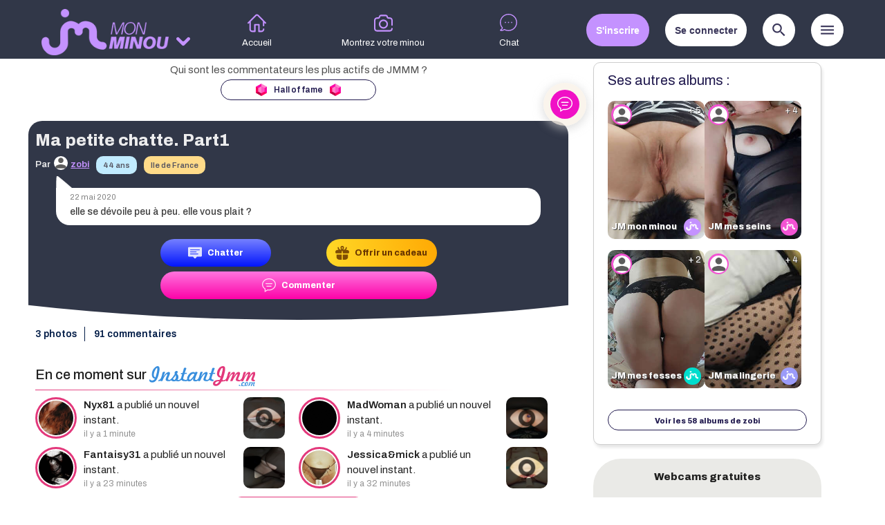

--- FILE ---
content_type: text/html; charset=UTF-8
request_url: https://www.jemontremonminou.com/photos/393489-ma-petite-chatte-part1
body_size: 42568
content:
<!DOCTYPE html PUBLIC "-//W3C//DTD XHTML 1.0 Transitional//EN" "http://www.w3.org/TR/xhtml1/DTD/xhtml1-transitional.dtd">
<html xmlns="http://www.w3.org/1999/xhtml" xml:lang="fr" lang="fr" data-site-id="4" data-site-type="hard" data-support="desktop">
<head>
    <meta charset="utf-8">
    <meta http-equiv="X-UA-Compatible" content="IE=edge">  
    <meta name="viewport" content="width=device-width, initial-scale=1.0">
    <meta name="theme-color" content="#313748">
    <meta name="rating" content="adult">
    <meta name="rating" content="RTA-5042-1996-1400-1577-RTA">

    <title>Ma petite chatte. Part1 : zobi nous montre son minou pour la 1ère fois sur le site JeMontreMonMinou.com</title>
        	
    
    <!-- Global site tag (gtag.js) - Google Analytics -->
<script async src="https://www.googletagmanager.com/gtag/js?id=UA-15042810-2"></script>
<script>
  window.dataLayer = window.dataLayer || [];
  function gtag(){dataLayer.push(arguments);}
  gtag('js', new Date());
  gtag('config', 'UA-15042810-2');
</script>
<script>
window.ga=window.ga||function(){(ga.q=ga.q||[]).push(arguments)};ga.l=+new Date;
ga('create', 'UA-15042810-11', 'auto', {'name': 'jmm_ga'});
ga('jmm_ga.send', 'pageview', {
    'dimension1': window.location.hostname
});
</script>
    <!-- HTML5 shim and Respond.js for IE8 support of HTML5 elements and media queries -->
    <!--[if lt IE 9]>
      <script src="https://oss.maxcdn.com/html5shiv/3.7.3/html5shiv.min.js"></script>
      <script src="https://oss.maxcdn.com/respond/1.4.2/respond.min.js"></script>
    <![endif]-->	



    <link href="https://fonts.googleapis.com/icon?family=Material+Icons" rel="stylesheet">
    <!--<script
      src="https://code.jquery.com/jquery-3.3.1.min.js"
      integrity="sha256-FgpCb/KJQlLNfOu91ta32o/NMZxltwRo8QtmkMRdAu8="
      crossorigin="anonymous"></script>-->
    <script src="https://cdnjs.cloudflare.com/ajax/libs/jquery/3.3.1/jquery.min.js"></script>
    <link rel="stylesheet" href="https://cdnjs.cloudflare.com/ajax/libs/materialize/1.0.0/css/materialize.min.css">
    <script src="https://cdnjs.cloudflare.com/ajax/libs/materialize/1.0.0/js/materialize.min.js"></script>
                
        <script>
    jmm = window.jmm || {};
    
        jmm.hostname = "jemontremonminou.com";
    
    jmm.site_id = 4;
    jmm.site_short = "jmmm";
    
    jmm.static_host = "static.jememontre.com";
    jmm.main_domain = "www.jememontre.com";
	jmm.ageVerif = !!window.location.search.match(/ageverif=1/) && document.cookie.match(/\bfr=1/);
    
        jmm.networkDomains = ["www.jememontre.com","www.jemontremesseins.com","www.jemontremabite.com","www.jemontremesfesses.com","www.jemontremonminou.com","www.jemontremalingerie.com","www.jemontremespieds.com","www.jemontremafellation.com","www.jemontremasextape.com","www.jemontremontorse.com","www.jemontremoncouple.com"];
    
        jmm.sessionCookieName = "PHPSESSID";
    
        jmm.SUPER_COMMENT_PRICE = 10;

    	jmm.user = null;
		/*
    var hiddenClassname = (jmm.user === null ? 'jmm_connected_only' : 'jmm_disconnected_only');
    var s = document.createElement('style');
    s.innerHTML = "." + hiddenClassname + " {display: none}";
    document.querySelector('head,body').appendChild(s);
	*/
        
    jmm.current_tabname = null;
    	
        jmm.gradient_colors = ["#bef7e1","#fec582","#e5affe","#baf2f6","#f4eb5c","#f6baba"];

    var hiddenClassname = (jmm.user === null ? 'jmm_connected_only' : 'jmm_not_connected_only');
    var s = document.createElement('style');
    s.innerHTML = "." + hiddenClassname + " {display: none !important; visibility: hidden !important}";
    document.querySelector('head,body').appendChild(s);
    </script>
    <script src="//static.jememontre.com/v2/js/script.js?v=m5g7fycazo"></script>
    <script src="//static.jememontre.com/v2/js/main.js?v=m5g7fycazo"></script>
    
        
    <link rel="shortcut icon" href="/favicon.ico" type="image/x-icon">
    <link rel="icon" href="/favicon.png" type="image/png">
    <link rel="icon" sizes="32x32" href="/favicon-32.png" type="image/png">
    <link rel="icon" sizes="64x64" href="/favicon-64.png" type="image/png">
    <link rel="icon" sizes="96x96" href="/favicon-96.png" type="image/png">
    <link rel="icon" sizes="196x196" href="/favicon-196.png" type="image/png">
    <link rel="apple-touch-icon" sizes="152x152" href="/apple-touch-icon.png">
    <link rel="apple-touch-icon" sizes="60x60" href="/apple-touch-icon-60x60.png">
    <link rel="apple-touch-icon" sizes="76x76" href="/apple-touch-icon-76x76.png">
    <link rel="apple-touch-icon" sizes="114x114" href="/apple-touch-icon-114x114.png">
    <link rel="apple-touch-icon" sizes="120x120" href="/apple-touch-icon-120x120.png">
    <link rel="apple-touch-icon" sizes="144x144" href="/apple-touch-icon-144x144.png">
    <meta name="msapplication-TileImage" content="/favicon-144.png">
    <meta name="msapplication-TileColor" content="#FFFFFF">    
    
    <link href="/feed" rel="alternate" title="ATOM" type="application/atom+xml" />

    <link href="//static.jememontre.com/v2/css/main.css?v=m5g7fycazo" rel="stylesheet" />
    
    <link rel="preconnect" href="https://fonts.googleapis.com">
    <link rel="preconnect" href="https://fonts.gstatic.com" crossorigin>
    <link href="https://fonts.googleapis.com/css2?family=Archivo:wght@400;500;600;800&display=swap" rel="stylesheet">
        
    <style>
        .btn, .btn-large, .btn-small {
            box-shadow: none;
            border-radius: 10px;
        }
        .btn:hover, .btn-large:hover, .btn-small:hover {
            box-shadow: none;
            border-radius: 20px;
            opacity: 1 !important;
            background-color: inherit;
        }
    </style>
</head>
<body>
        <script src="//static.jememontre.com/v2/js/cross_domain.js?v=m5g7fycazo"></script>
    <link rel="stylesheet" href="//static.jememontre.com/v2/css/disclaimer.css?v=m5g7fycazo">
            <script src="//static.jememontre.com/v2/js/disclaimer.js?v=m5g7fycazo"></script>
        
        <i class="material-icons wait_for_font_tester" style="position: fixed; top: -9999px; left: -9999px; visibility: hidden; display: block !important;">sentiment_very_dissatisfied</i>
    <style id="wait_for_font_style">
    .material-icons:not(.wait_for_font_tester) {
        visibility: hidden !important;
        width: 10px;
    }
    </style>
    <script>
    window.check_font_loaded_interval = setInterval(function() {
        var loaded = false;
        var tester = document.querySelector('.wait_for_font_tester');
        if ( !tester ) 
            loaded = true;
        else {
            var w = tester.offsetWidth;
            if ( w < 50 ) {
                loaded = true;
            }
        }

        if ( loaded ) {
            clearInterval(window.check_font_loaded_interval);
            delete window.check_font_loaded_interval;
            tester.parentElement.removeChild(tester);
            var s = document.querySelector('style#wait_for_font_style');
            if ( s )
                s.parentElement.removeChild(s);
        }
    }, 100);
    </script>        <header class="jmm_dynamic_serving_content" data-name="header"><div class="jmm_desktop_only"><script>
$(function() {
   $('.other-sites-switch').click(function() {
       $('#main-menu').toggleClass('other-sites-open');
       var method = $('#main-menu').hasClass('other-sites-open') ? 'slideDown' : 'slideUp';
       $('.other-sites')[method](400);
   });
});  
</script>
<div id="header-background"></div>
<div id="main-menu">
    <div class="logos_wrapper">
	<a href="/" class="logo"><img src="//static.jememontre.com/v2/images/logo/jmmm.png"></a>
        <div class="other-sites-switch">
            <svg xmlns="http://www.w3.org/2000/svg" xmlns:xlink="http://www.w3.org/1999/xlink" viewBox="0 0 123.97 123.97" xml:space="preserve">
            <g>
            <path d="M51.802,96.062c2.801,2.801,6.5,4.2,10.2,4.2s7.4-1.399,10.2-4.2l47.3-47.3c5.5-5.5,6.101-14.6,0.8-20.3
            c-5.6-6.1-15.1-6.3-20.899-0.5l-30.4,30.3c-3.899,3.9-10.2,3.9-14.1,0l-30.3-30.3c-5.801-5.8-15.301-5.7-20.9,0.5
            c-5.3,5.7-4.8,14.8,0.8,20.3L51.802,96.062z"/>
            </g>
            </svg>
        </div>
	<ul class="other-sites" style="display: none">
	    		<li>
		    <a href="//www.jemontremesseins.com" class="logo"><img src="//static.jememontre.com/v2/images/logo/jmms.png"></a>
		</li>
				<li>
		    <a href="//www.jemontremabite.com" class="logo"><img src="//static.jememontre.com/v2/images/logo/jmmb.png"></a>
		</li>
				<li>
		    <a href="//www.jemontremesfesses.com" class="logo"><img src="//static.jememontre.com/v2/images/logo/jmmf.png"></a>
		</li>
				<li>
		    <a href="//www.jemontremoncouple.com" class="logo"><img src="//static.jememontre.com/v2/images/logo/jmmc.png"></a>
		</li>
				<li>
		    <a href="//www.jemontremalingerie.com" class="logo"><img src="//static.jememontre.com/v2/images/logo/jmml.png"></a>
		</li>
				<li>
		    <a href="//www.jemontremontorse.com" class="logo"><img src="//static.jememontre.com/v2/images/logo/jmmt.png"></a>
		</li>
				<li>
		    <a href="//www.jemontremafellation.com" class="logo"><img src="//static.jememontre.com/v2/images/logo/jmmfellation.png"></a>
		</li>
				<li>
		    <a href="//www.jemontremespieds.com" class="logo"><img src="//static.jememontre.com/v2/images/logo/jmmp.png"></a>
		</li>
				<li>
		    <a href="//www.jemontremasextape.com" class="logo"><img src="//static.jememontre.com/v2/images/logo/jmmsextape.png"></a>
		</li>
				<li>
		    <a href="//www.jememontre.com" class="logo"><img src="//static.jememontre.com/v2/images/logo/jmmx_inline.png"></a>
		</li>
			
            
	    	
	</ul>
    </div>
    <div class="right">
	<style>
#user_menu_connecte {
    text-align: center;
    cursor: pointer;
}
#user_menu_connecte .avatar {
    width: 45px;
    height: 45px;
    border-radius: 100%;
    display: inline-block;
}
#user_menu_connecte .notif-count {
    background: #e41e3f;
    border-radius: 10px;
    padding: 3px;
    color: white;
    font-size: 10px;
    font-family: sans-serif;   
    min-width: 20px;
    display: inline-block;
    text-align: center;
    font-weight: normal;
}
html[data-support="mobile"] #user_menu_connecte .notif-count {
    padding: 0px 1px;
    min-width: 15px;
    right: 3px;
}
#user_menu_connecte .notif-count[data-count="0"] {
    display: none;
}
#user_menu_connecte .notif-count::before {
    content: attr(data-count);
}
#user_menu_connecte .notif-count.on-avatar {
    position: absolute;
    right: 0;
    top: 0;
}
#user_menu_connecte .user-menu-wrapper {
    position: relative;
    color: #252062;
    font-size: 12px;
    font-weight: 600;
    display: inline;
}
html[data-site-type="hard"] #user_menu_connecte .user-menu-wrapper { 
    color: white;
}
#user_menu_connecte .user-menu-wrapper .material-icons {
    vertical-align: bottom;
    font-size: 1.7em;
    transition: transform 0.3s;
}
#user_menu_connecte .user-menu-arrow-wrapper {
    display: inline;
    margin-top: -10px;
}
html[data-support="desktop"] #user_menu_connecte .user-menu-arrow-wrapper i {
    vertical-align: text-bottom !important;
    line-height: 30px;
}
#user_menu_connecte .user-menu {
    display: none;
    position: absolute;
    right: 0;
    top: 25px;
    border-radius: 10px;
    box-shadow: 2px 2px 6px #757575;
    z-index: 5;
    background: white;
    padding: 10px;
    cursor: auto;
}
#user_menu_connecte .user-menu ul {
    margin: 10px 0 0 0;
}
#user_menu_connecte .user-menu li {
    white-space: pre;
    text-align: left;
    display: flex;
}
#user_menu_connecte .user-menu a {
    color: #252062;
    padding: 6px;
    flex: 1;
    transition: all 0.3s;
}
#user_menu_connecte .user-menu a:hover {
    background: #edecff;
    border-radius: 6px;
}
#user_menu_connecte .user-menu li a .icon {
    background: #252062;
    width: 20px;
    height: 20px;
    border-radius: 100%;
    text-align: center;
    display: inline-block;
    margin-right: 20px;
    font-size: 8px;    
}
#user_menu_connecte .user-menu li a .text {
    display: inline;
    vertical-align: super;
}
#user_menu_connecte .user-menu li a .icon .material-icons {
    color: white;
    line-height: 20px;
}

#user_menu_connecte.menu_open .user-menu-arrow-wrapper > .material-icons {
    transform: rotate(180deg);
}    

#user_menu_connecte {
    width: auto !important;
    height: auto !important;
    float: left !important;
}
#user_menu_connecte .avatar {
    position: initial !important;
}
#user_menu_connecte .user-menu .user-level-name {
    color: #ed1e79;
    margin-top: 5px;
    border-top: solid 1px #e1e0e9;
    padding-top: 10px;
}
#user_menu_connecte .user-menu .user-earnings {
    text-align: center;
    color: #252062;
}
#user_menu_connecte .user-menu .user-earnings .earning {
    display: inline-flex;
    margin: 0 5px;
    align-items: center;
}
#user_menu_connecte .user-menu .user-earnings .earning img {
    width: 20px;
    margin-left: 5px;
}
#user_menu_connecte .mes-fans-item {
    display: flex;
    align-items: center;    
}
#user_menu_connecte .mes-fans-item .notif-count {
    margin-left: 5px;
}
</style>
<div id="user_menu_connecte" class="user jmm_connected_only">
    <img class="avatar" src="//static.jememontre.com/v2/images/default_avatar.gif?v=2">
    <div class="notif-count notif-total on-avatar" data-count="0"></div>
    <div class="user-menu-wrapper">
        <div class="user-menu-arrow-wrapper"><i class="material-icons">keyboard_arrow_down</i></div>
	<div class="user-menu">
            <div style="padding-bottom: 5px; border-bottom: solid 1px #e1e0e9;">
                <a href="/" class="user-link username"></a>
                <div class="user-level-name"></div>
                <div class="user-earnings"></div>
            </div>
	    <ul>
		<li><a href="/user/edit" rel="noindex,nofollow"><div class="icon"><i class="material-icons">create</i></div><div class="text">Modifier mon profil</div></a></li>
		                    <li><a href="/participation" rel="noindex,nofollow"><div class="icon"><i class="material-icons">camera_alt</i></div><div class="text">Montrer mon minou</div></a></li>
				<li><a href="/user/galleries" rel="noindex,nofollow"><div class="icon"><i class="material-icons">photo_library</i></div><div class="text">Mes albums</div></a></li>
                <li class="mes-fans-item"><a href="/dashboard" rel="noindex,nofollow"><div class="icon"><i class="material-icons">people</i></div><div class="text">Mes fans</div></a><span class="notif-count notif-total"></span></li>
		<li><a href="/user/comments" rel="noindex,nofollow"><div class="icon"><i class="material-icons">comment</i></div><div class="text">Mes commentaires</div></a></li>
		<li><a href="/amis" rel="noindex,nofollow"><div class="icon"><i class="material-icons">face</i></div><div class="text">Mes amis</div></a></li>
		<li><a href="/depenses" rel="noindex,nofollow"><div class="icon"><i class="material-icons">history</i></div><div class="text">Mes golds</div></a></li>
				<li><a href="/user/signout" rel="noindex,nofollow"><div class="icon"><i class="material-icons">exit_to_app</i></div><div class="text">Me déconnecter</div></a></li>
	    </ul>
	</div>
    </div>
</div>
<script>
$(function() {    
    if ( jmm.user ) {
        var levelHtml;
        if ( jmm.user.level_url ) {
            levelHtml = '<a href="' + jmm.user.level_url + '">' + jmm.user.level_name + '</a>';
        }
        else {
            levelHtml = jmm.user.level_name;
        }
        var earningsHtml = 
                '<a href="/hall_of_fame" class="earning earning-gems"><span class="user-gems-data">' + (jmm.user.gems+'').replace(/\B(?=(\d{3})+(?!\d))/g, " ") + '</span><img src="//static.jememontre.com/images/icons/gem.png"></a>' +
                '<a href="/depenses" class="earning earning-golds"><span class="user-golds-data">' + (jmm.user.golds+'').replace(/\B(?=(\d{3})+(?!\d))/g, " ") + '</span><img src="//static.jememontre.com/images/icons/gold.png"></a>';
        document.querySelector('#user_menu_connecte .user-link').href = jmm.user.url;
        document.querySelector('#user_menu_connecte .username').textContent = jmm.user.name;
        document.querySelector('#user_menu_connecte .avatar').src = jmm.user.avatar;
        document.querySelector('#user_menu_connecte .user-level-name').innerHTML = levelHtml;
        document.querySelector('#user_menu_connecte .user-earnings').innerHTML = earningsHtml;
        
        var notifTotalCount = jmm.user.countNewComments + jmm.user.countNewGifts;
        if ( notifTotalCount > 100 ) {
            notifTotalCount = '100+';
        }
        $('#user_menu_connecte .notif-total').attr('data-count', notifTotalCount);
        /*$('#user_menu_connecte .earning-golds').click(function() {
            showBuyGoldsModal(null);
            return false;
        });        */
    }
});
$('#user_menu_connecte .username, #user_menu_connecte .user-menu-arrow-wrapper i, #user_menu_connecte .username, #user_menu_connecte .avatar, #user_menu_connecte .notif-total').click(function() {
    var open = $(this).closest('.user').toggleClass('menu_open').hasClass('menu_open');
    var $menu = $(this).closest('.user').find('.user-menu');
    if ( open ) {
        updateUser();
	$menu.show('blind');
    }
    else
	$menu.hide('blind');
});

$(function() {
    $('#user_menu_connecte a[href]').each(function() {
        if ( this.hostname && (this.hostname.indexOf('jememontre') > -1 || this.hostname.indexOf('jemontre') > -1) && this.hostname != window.location.hostname ) {
            var value = 'from=' + $('html').attr('data-site-id');
            if ( this.hash != '' && this.hash != '#' ) {
                this.hash = value + '&' + this.hash;
            }
            else {
                this.hash = value;
            }
        }
    });
});
</script>

        	<button class="signup-action alt_color jmm_not_connected_only">&nbsp;&nbsp;S'inscrire&nbsp;&nbsp;</button>
	<button class="show-connect-action jmm_not_connected_only">&nbsp;&nbsp;Se connecter&nbsp;&nbsp;</button>
                    <button class="show-search-action"><i class="material-icons">search</i></button>
        	<button class="show-menu-action"><i class="material-icons">menu</i></button>
    </div>
            <ul>
            <li data-tabname="home">
                <a href="/">
                    <!-- home -->
                    <svg version="1.1" xmlns="http://www.w3.org/2000/svg" xmlns:xlink="http://www.w3.org/1999/xlink" x="0px" y="0px" viewBox="0 0 512 512" style="enable-background:new 0 0 512 512;" xml:space="preserve">
                        <g>
                            <path d="M506.188,236.413L297.798,26.65c-0.267-0.27-0.544-0.532-0.826-0.786c-22.755-20.431-57.14-20.504-79.982-0.169
                                  c-0.284,0.253-0.56,0.514-0.829,0.782L5.872,236.352c-7.818,7.804-7.831,20.467-0.028,28.285
                                  c7.804,7.818,20.467,7.83,28.284,0.028L50,248.824v172.684c0,44.112,35.888,80,80,80h72c11.046,0,20-8.954,20-20v-163h70v163
                                  c0,11.046,8.954,20,20,20h70c44.112,0,80-35.888,80-80c0-11.046-8.954-20-20-20c-11.046,0-20,8.954-20,20
                                  c0,22.056-17.944,40-40,40h-50v-163c0-11.046-8.954-20-20-20H202c-11.046,0-20,8.954-20,20v163h-52c-22.056,0-40-17.944-40-40
                                  v-212c0-0.2-0.003-0.399-0.009-0.597L243.946,55.26c7.493-6.363,18.483-6.339,25.947,0.055L422,208.425v113.083
                                  c0,11.046,8.954,20,20,20c11.046,0,20-8.954,20-20v-72.82l15.812,15.917c3.909,3.935,9.047,5.904,14.188,5.904
                                  c5.097,0,10.195-1.937,14.096-5.812C513.932,256.912,513.974,244.249,506.188,236.413z"/>
                        </g>
                    </svg>
                    <br>
                    <label>Accueil</label>
                </a>
            </li>
            <li data-tabname="form">
                <a href="/participation">
                    <!-- photo -->
                    <svg version="1.1" xmlns="http://www.w3.org/2000/svg" xmlns:xlink="http://www.w3.org/1999/xlink" x="0px" y="0px" viewBox="0 0 512 512" style="enable-background:new 0 0 512 512;" xml:space="preserve">
                        <g>
                            <path d="M492,327c11.046,0,20-8.954,20-20V177c0-44.112-35.888-80-80-80h-30.361c-8.565,0-16.174-5.447-18.934-13.556
                                  l-6.051-17.777C368.374,41.343,345.548,25,319.854,25H192.083c-25.196,0-47.875,15.923-56.432,39.621l-6.923,19.172
                                  C125.875,91.692,118.316,97,109.917,97H80c-44.112,0-80,35.888-80,80v230c0,44.112,35.888,80,80,80h352c44.112,0,80-35.888,80-80
                                  c0-11.046-8.954-20-20-20c-11.046,0-20,8.954-20,20c0,22.056-17.944,40-40,40H80c-22.056,0-40-17.944-40-40V177
                                  c0-22.056,17.944-40,40-40h29.917c25.196,0,47.875-15.923,56.432-39.621l6.923-19.172C176.125,70.308,183.684,65,192.083,65
                                  h127.771c8.565,0,16.173,5.448,18.934,13.556l6.051,17.777c8.279,24.324,31.105,40.667,56.8,40.667H432c22.056,0,40,17.944,40,40
                                  v130C472,318.046,480.954,327,492,327z"/>

                            <path d="M257,157c-68.925,0-125,56.075-125,125s56.075,125,125,125s125-56.075,125-125S325.925,157,257,157z M257,367
                                  c-46.869,0-85-38.131-85-85s38.131-85,85-85s85,38.131,85,85C342,328.869,303.869,367,257,367z"/>
                        </g>

                    </svg>
                    <br>
                    <label>Montrez votre minou</label>
                </a>
            </li>

	                <li data-tabname="instantjmm">
                <a href="https://tracker.emstat.fr/go/6038db93-98eb-4e7c-b0eb-8c01b97f4501?t=jmmm-menu&spot=menu&site=jmmm" rel="nofollow" onclick="show_instant_jmmpop('basic', {t:'jmmm-menu'}); return false;">
                    <!-- snapchat -->
                    <div style="position: relative; display: inline-block">
                        <svg version="1.1" xmlns="http://www.w3.org/2000/svg" xmlns:xlink="http://www.w3.org/1999/xlink" x="0px" y="0px" viewBox="0 0 512 512" style="enable-background:new 0 0 512 512; position: relative" xml:space="preserve">
                            <g>
                                <path d="M403.581,69.3c-44.7-44.7-104-69.3-167.2-69.3s-122.5,24.6-167.2,69.3c-86.4,86.4-92.4,224.7-14.9,318
                                        c-7.6,15.3-19.8,33.1-37.9,42c-8.7,4.3-13.6,13.6-12.1,23.2s8.9,17.1,18.5,18.6c4.5,0.7,10.9,1.4,18.7,1.4
                                        c20.9,0,51.7-4.9,83.2-27.6c35.1,18.9,73.5,28.1,111.6,28.1c61.2,0,121.8-23.7,167.4-69.3c44.7-44.7,69.3-104,69.3-167.2
                                        S448.281,114,403.581,69.3z M384.481,384.6c-67.5,67.5-172,80.9-254.2,32.6c-5.4-3.2-12.1-2.2-16.4,2.1c-0.4,0.2-0.8,0.5-1.1,0.8
                                        c-27.1,21-53.7,25.4-71.3,25.4h-0.1c20.3-14.8,33.1-36.8,40.6-53.9c1.2-2.9,1.4-5.9,0.7-8.7c-0.3-2.7-1.4-5.4-3.3-7.6
                                        c-73.2-82.7-69.4-208.7,8.8-286.9c81.7-81.7,214.6-81.7,296.2,0C466.181,170.1,466.181,302.9,384.481,384.6z"/>
                                <circle cx="236.381" cy="236.5" r="16.6"/>
                                <circle cx="321.981" cy="236.5" r="16.6"/>
                                <circle cx="150.781" cy="236.5" r="16.6"/>                            
                            </g>
                        </svg>
                        <div class="jmm_chat_counter" style="position: absolute; right: 9px; top: -8px"></div>
                    </div>
                    <br>
                    <label>Chat</label>

                    
                </a>
            </li>	    
                    </ul>
    </div>

<div class="row search-form-row">
<div class="col s12" id="search-form">
    <div class="icon"><i class="material-icons">search</i></div>
    <div class="title">
	<p>Moteur de recherche</p>
	<p class="bold">des minous</p>
    </div>
    <form onsubmit="submitRecherche(); return false;">
	<div class="search-field" data-name="age_ranges" data-dropdown>
	    <div class="title">Age</div>
	    <ul>
				    <li><div class="chip" data-value="18-19">18 &agrave; 19 ans</div></li>
		    		    <li><div class="chip" data-value="20-29">20 &agrave; 29 ans</div></li>
		    		    <li><div class="chip" data-value="30-39">30 &agrave; 39 ans</div></li>
		    		    <li><div class="chip" data-value="40-49">40 &agrave; 49 ans</div></li>
		    		    <li><div class="chip" data-value="50-59">50 &agrave; 59 ans</div></li>
		    		    <li><div class="chip" data-value="60-100">plus de 60 ans</div></li>
		    	    </ul>
	</div>

	
		
	
	<div class="search-field" data-name="region_ids" data-dropdown>
	    <div class="title">R&eacute;gion</div>
	    		
	    <ul>
				    <li><div class="chip" data-value="6">Alpes-Pays de Savoie</div></li>
		    		    <li><div class="chip" data-value="7">Alsace</div></li>
		    		    <li><div class="chip" data-value="8">Aquitaine</div></li>
		    		    <li><div class="chip" data-value="9">Auvergne</div></li>
		    		    <li><div class="chip" data-value="10">Basse Normandie</div></li>
		    		    <li><div class="chip" data-value="11">Bourgogne</div></li>
		    		    <li><div class="chip" data-value="12">Bretagne</div></li>
		    		    <li><div class="chip" data-value="13">Centre Val-de-Loire</div></li>
		    		    <li><div class="chip" data-value="14">Champagne Ardenne</div></li>
		    		    <li><div class="chip" data-value="15">Corse</div></li>
		    		    <li><div class="chip" data-value="16">DOM-TOM</div></li>
		    		    <li><div class="chip" data-value="17">Franche Comt&eacute;</div></li>
		    		    <li><div class="chip" data-value="18">Haute Normandie</div></li>
		    		    <li><div class="chip" data-value="19">Ile de France</div></li>
		    		    <li><div class="chip" data-value="20">Languedoc Roussillon</div></li>
		    		    <li><div class="chip" data-value="21">Limousin</div></li>
		    		    <li><div class="chip" data-value="22">Lorraine</div></li>
		    		    <li><div class="chip" data-value="23">Midi Pyr&eacute;n&eacute;es</div></li>
		    		    <li><div class="chip" data-value="24">Nord Pas-de-Calais</div></li>
		    		    <li><div class="chip" data-value="25">Pays de Loire</div></li>
		    		    <li><div class="chip" data-value="26">Picardie</div></li>
		    		    <li><div class="chip" data-value="27">Poitou Charentes</div></li>
		    		    <li><div class="chip" data-value="28">PACA</div></li>
		    		    <li><div class="chip" data-value="29">Rh&ocirc;ne Alpes</div></li>
		    				    <li style="clear: left"><div class="chip alternative" data-value="1">Belgique</div></li>
		    		    <li ><div class="chip alternative" data-value="5">Suisse</div></li>
		    		    <li ><div class="chip alternative" data-value="41">Quebec</div></li>
		    		    <li ><div class="chip alternative" data-value="2">Canada</div></li>
		    		    <li ><div class="chip alternative" data-value="37">Italie</div></li>
		    		    <li ><div class="chip alternative" data-value="3">Espagne</div></li>
		    		    <li ><div class="chip alternative" data-value="4">Portugal</div></li>
		    		    <li ><div class="chip alternative" data-value="40">Angleterre</div></li>
		    		    <li ><div class="chip alternative" data-value="39">Allemagne</div></li>
		    		    <li ><div class="chip alternative" data-value="38">Pays Bas</div></li>
		    		    <li ><div class="chip alternative" data-value="36">Afrique</div></li>
		    		    <li ><div class="chip alternative" data-value="35">Japon</div></li>
		    	    </ul>
	</div>
	
	<div class="search-field" data-name="pseudo" data-singletext>
	    <input class="browser-default" name="pseudo" type="text" placeholder="Pseudo">
	</div>
	
	<div class="search-field" data-name="date_publication_range" data-singleselect>
	    <div class="title">Date de publication</div>
	    
	    <select>
		<option value="">Peu importe</option>
		<option value="J-1">Depuis hier</option>
		<option value="J-7">Moins d'une semaine</option>
		<option value="J-30">Moins d'un mois</option>
		<option value="J-365">Moins d'un an</option>
	    </select>
	</div>
	
	<div class="search-field" data-name="description" data-singletext>
	    <input class="browser-default" name="description" type="text" placeholder="Texte dans les descriptions">
	</div>
	
	<div class="search-field">
	    <button class="submit">Rechercher</button>
	</div>
	
    </form>
</div>
</div>
<style>
body.menu_open header {
    z-index: 1000;
}
#menu {
    position: absolute;
    top: -200px;
    z-index: 999;
    visibility: hidden;
    transition: top 0.3s;
    border-bottom: solid 1px #cec8c1;
}
#menu:before {
    content: ' ';
    width: 20px;
    height: 20px;
    background: #eee9e3;
    transform: rotate(45deg);
    position: absolute;
    right: 34px;
    top: -10px;
    z-index: -1;
}
body.menu_open #menu {
    top: 90px;
    visibility: visible;
}
#menu {
    background-color: #eee9e3;
    box-shadow: 0px 30px 30px rgba(20, 12, 58, 0.08);
    padding: 10px 6px;
    border-radius: 0 0 30px 30px;
}
#menu .top_menu {
    background: white;
    border-radius: 10px;
    padding: 10px;
    color: #20194e;    
    box-shadow: 0 3px 3px rgba(0,0,0,.06);
    display: table;
    width: 100%;
}
#menu .top_menu ul {
    display: table-row;
}
#menu .top_menu ul li {
    display: table-cell;
    vertical-align: middle;
    position: relative;
    height: 33px;
}
#menu .top_menu ul li i {
    position: absolute;
    right: 20px;
    top: 4px;
    color: #f2a0d3;
}
html[data-support="desktop"][data-site-id="1"]  #menu .top_menu ul li i { color: #f353d3; }
html[data-support="desktop"][data-site-id="2"]  #menu .top_menu ul li i { color: #e9ff10; }
html[data-support="desktop"][data-site-id="3"]  #menu .top_menu ul li i { color: #00ddcd; }
html[data-support="desktop"][data-site-id="4"]  #menu .top_menu ul li i { color: #c492ff; }
html[data-support="desktop"][data-site-id="5"]  #menu .top_menu ul li i { color: #9b9bf9; }
html[data-support="desktop"][data-site-id="6"]  #menu .top_menu ul li i { color: #ff7c24; }
html[data-support="desktop"][data-site-id="8"]  #menu .top_menu ul li i { color: #00ddcd; }
html[data-support="desktop"][data-site-id="9"]  #menu .top_menu ul li i { color: #941dfc; }
html[data-support="desktop"][data-site-id="10"] #menu .top_menu ul li i { color: #0040b2; }
html[data-support="desktop"][data-site-id="13"] #menu .top_menu ul li i { color: #e5155a; }
#menu .top_menu ul li a {
    color: #20194e;
    display: table;
    font-size: 0.8em;
}
#menu .top_menu ul li a:hover {
    color: #20194e;
    display: table;
    font-size: 0.8em;
    text-decoration: underline;
}
#menu .top_menu ul li .icon {
    width: 33px;
    height: 33px;
    border-radius: 100%;
    background-color: #f2a0d3;
    position: relative;
    margin-right: 5px;
    display: table-cell;
    vertical-align: middle;
}
html[data-support="desktop"][data-site-id="1"]  #menu .top_menu ul li .icon { background-color: #f353d3; }
html[data-support="desktop"][data-site-id="2"]  #menu .top_menu ul li .icon { background-color: #e9ff10; }
html[data-support="desktop"][data-site-id="3"]  #menu .top_menu ul li .icon { background-color: #00ddcd; }
html[data-support="desktop"][data-site-id="4"]  #menu .top_menu ul li .icon { background-color: #c492ff; }
html[data-support="desktop"][data-site-id="5"]  #menu .top_menu ul li .icon { background-color: #9b9bf9; }
html[data-support="desktop"][data-site-id="6"]  #menu .top_menu ul li .icon { background-color: #ff7c24; }
html[data-support="desktop"][data-site-id="8"]  #menu .top_menu ul li .icon { background-color: #00ddcd; }
html[data-support="desktop"][data-site-id="9"]  #menu .top_menu ul li .icon { background-color: #941dfc; }
html[data-support="desktop"][data-site-id="10"] #menu .top_menu ul li .icon { background-color: #0040b2; }
html[data-support="desktop"][data-site-id="13"] #menu .top_menu ul li .icon { background-color: #e5155a; }

#menu .top_menu ul li .icon svg {
    fill: #20194e;
    position: absolute;
    width: 21px;
    left: 6px;
    top: 6px;
}
#menu .top_menu ul li .text {
    display: table-cell;
    vertical-align: middle;
    padding-left: 5px;
    padding-right: 35px;
    word-break: break-word;
    line-height: 1em;
}
#menu .top_menu ul li:last-of-type .text {
    padding-right: 15px;
}
#menu .top_menu ul li:last-of-type i {
    right: 0;
}
@media only screen and (max-width: 1100px) {
    #menu .top_menu ul li .icon {
	display: none;
    }
    #menu .top_menu ul li .text {
	padding-right: 15px;
    }
    #menu .top_menu ul li i {
	right: 0;
    }
}

#menu .network {
    
}
#menu .network li {
    float: left;
    width: 50%;
    height: 40px;
    padding: 5px;
}
#menu .network li:hover {
    background: white;
    box-shadow: 0 0 3px rgba(0,0,0,.13);
    border-radius: 10px;
}
#menu .network li a {
    color: #20194e;
    display: block;
}
#menu .network li .titre {
    font-size: 13px;
    font-style: italic;    
    text-shadow: 0px 0px 0px black;
    margin-top: 3px;
    white-space: nowrap;
}
#menu .network li .titre b {
    text-shadow: 0px 0px 0.7px black;
}
#menu .network li i {
    font-size: 13px;
    margin-left: 5px;
}
#menu .network .site .icon {
    width: 25px;
    height: 25px;
    border-radius: 100%;
    float: left;
    margin-right: 20px;
    margin-top: -3px;
    position: relative;
}
#menu .network .site1  .icon { background-color: #f353d3; }
#menu .network .site2  .icon { background-color: #e9ff10; }
#menu .network .site3  .icon { background-color: #00ddcd; }
#menu .network .site4  .icon { background-color: #c492ff; }
#menu .network .site5  .icon { background-color: #9b9bf9; }
#menu .network .site6  .icon { background-color: #ff7c24; }
#menu .network .site8  .icon { background-color: #00ddcd; }
#menu .network .site9  .icon { background-color: #941dfc; }
#menu .network .site10 .icon { background-color: #0040b2; }
#menu .network .site11 .icon { background-color: #000000; }
#menu .network .site13 .icon { background-color: #e5155a; }

#menu .network .site .icon:after {
    content: ' ';
    width: 18px;
    height: 13px;
    background: url(//static.jememontre.com/v2/images/mini_jmm.png);
    position: absolute;
    top: 5px;
    left: 3px;
}

#menu .misc a {
    color: #20194e;
    height: 40px;
    display: block;    
}
#menu .misc a:hover {
    text-decoration: underline;
}
#menu .misc i {
    font-size: 13px;
}
</style>
<script>
setInterval(function() {
    $('#menu').css('width', $('header').width()  + 'px');
}, 300);
</script>
<div id="menu">
    <div class="top_menu">
	<ul>
	                
                            <li>
                    <a href="/recherche">
                        <i class="material-icons">chevron_right</i>
                        <div class="icon">
                            <svg version="1.1" xmlns="http://www.w3.org/2000/svg" xmlns:xlink="http://www.w3.org/1999/xlink" x="0px" y="0px" viewBox="0 0 512 512" style="enable-background:new 0 0 512 512;" xml:space="preserve">
                                <g>
                                    <path d="M448.947,218.475c-0.922-1.168-23.055-28.933-61-56.81c-50.705-37.253-105.877-56.944-159.551-56.944
                                            c-53.672,0-108.844,19.691-159.551,56.944c-37.944,27.876-60.077,55.642-61,56.81L0,228.397l7.846,9.923
                                            c0.923,1.168,23.056,28.934,61,56.811c50.707,37.252,105.879,56.943,159.551,56.943c53.673,0,108.845-19.691,159.55-56.943
                                            c37.945-27.877,60.078-55.643,61-56.811l7.848-9.923L448.947,218.475z M228.396,315.039c-47.774,0-86.642-38.867-86.642-86.642
                                            c0-7.485,0.954-14.751,2.747-21.684l-19.781-3.329c-1.938,8.025-2.966,16.401-2.966,25.013c0,30.86,13.182,58.696,34.204,78.187
                                            c-27.061-9.996-50.072-24.023-67.439-36.709c-21.516-15.715-37.641-31.609-46.834-41.478c9.197-9.872,25.32-25.764,46.834-41.478
                                            c17.367-12.686,40.379-26.713,67.439-36.71l13.27,14.958c15.498-14.512,36.312-23.412,59.168-23.412
                                            c47.774,0,86.641,38.867,86.641,86.642C315.037,276.172,276.17,315.039,228.396,315.039z M368.273,269.875
                                            c-17.369,12.686-40.379,26.713-67.439,36.709c21.021-19.49,34.203-47.326,34.203-78.188s-13.182-58.697-34.203-78.188
                                            c27.061,9.997,50.07,24.024,67.439,36.71c21.516,15.715,37.641,31.609,46.834,41.477
                                            C405.91,238.269,389.787,254.162,368.273,269.875z"/>
                                    <path d="M173.261,211.555c-1.626,5.329-2.507,10.982-2.507,16.843c0,31.834,25.807,57.642,57.642,57.642
                                            c31.834,0,57.641-25.807,57.641-57.642s-25.807-57.642-57.641-57.642c-15.506,0-29.571,6.134-39.932,16.094l28.432,32.048
                                            L173.261,211.555z"/>
                                </g>
                            </svg>
                        </div>
                        <div class="text">Tous les minous</div>
                    </a>
                </li>
                        
	    <li>
		<a href="https://tracker.emstat.fr/go/6038db93-98eb-4e7c-b0eb-8c01b97f4501?t=jmmm-submenu&spot=submenu&site=jmmm" rel="nofollow" onclick="show_instant_jmmpop('basic', {t:'jmmm-submenu'}); return false;">
		    <i class="material-icons">chevron_right</i>
		    <div class="icon">
			<svg version="1.1" xmlns="http://www.w3.org/2000/svg" xmlns:xlink="http://www.w3.org/1999/xlink" x="0px" y="0px" viewBox="0 0 512 512" style="enable-background:new 0 0 512 512;" xml:space="preserve">
			    <g>
				<path d="M436.382,68.512C388.111,24.331,324.049,0,256.001,0S123.892,24.331,75.621,68.512
				      C26.857,113.143,0.001,172.625,0.001,236c0,49.425,16.162,96.253,46.87,136.172L1.459,484.503
				      c-3.051,7.547-1.224,16.19,4.621,21.856C9.89,510.052,14.908,512,20.006,512c2.723,0,5.469-0.556,8.063-1.699l128.656-56.714
				      C188.166,465.809,221.522,472,256.001,472c43.157,0,85.828-10.086,123.399-29.168c9.848-5.002,13.777-17.04,8.775-26.889
				      c-5.002-9.848-17.04-13.776-26.889-8.775C329.3,423.413,292.894,432,256.001,432c-32.053,0-62.918-6.234-91.737-18.529
				      c-5.09-2.172-10.852-2.137-15.916,0.095l-91.345,40.266l31.366-77.589c2.793-6.909,1.514-14.799-3.321-20.47
				      C55.578,321.2,40.001,279.783,40.001,236c0-108.075,96.897-196,216-196s216,87.925,216,196c0,37.216-11.548,73.426-33.398,104.714
				      c-6.324,9.056-4.11,21.524,4.947,27.848c9.054,6.325,21.525,4.109,27.848-4.947c26.563-38.037,40.603-82.166,40.603-127.615
				      C512.001,172.625,485.146,113.143,436.382,68.512z"/>
			    </g>
			</svg>
		    </div>
		    <div class="text">Chat JMM</div>
		</a>
	    </li>
	    <li>
		<a href="https://tools.emstat.fr/jmm/tab-live.php?spot=tabdesktop&domain=jemontremonminou.com">
		    <i class="material-icons">chevron_right</i>
		    <div class="icon">
			<svg version="1.1" xmlns="http://www.w3.org/2000/svg" xmlns:xlink="http://www.w3.org/1999/xlink" x="0px" y="0px" viewBox="0 0 512 512" style="enable-background:new 0 0 512 512;" xml:space="preserve">
			    <g>
				<g>
				    <g>
					<path d="M256,40c-5.52,0-10,4.48-10,10s4.48,10,10,10s10-4.48,10-10S261.52,40,256,40z"/>
				    </g>
				</g>
				<g>
				    <g>
					<path d="M466,210C466,94.206,371.794,0,256,0S46,94.206,46,210c0,96.488,66.579,180.855,159.516,203.859
					      c-1.591,14.119-6.958,31.441-13.568,38.051l-0.131,0.131c-18.899,0.353-32.638,3.149-42.999,8.73
					      C133.677,468.949,126,482.82,126,502c0,5.522,4.478,10,10,10h240c5.522,0,10-4.478,10-10c0-19.187-7.68-33.058-22.824-41.229
					      c-10.344-5.58-24.082-8.378-42.992-8.731l-0.132-0.132c-6.61-6.609-11.977-23.931-13.568-38.05
					      C399.423,390.853,466,306.486,466,210z M316,472c33.23,0,45.303,7.689,48.794,20H147.226c2.172-7.762,6.862-11.345,11.087-13.626
					      C166.274,474.085,178.603,472,196,472H316z M215.517,452c5.068-10.601,8.238-23.466,9.638-34.27
					      C235.326,419.232,245.658,420,256,420c10.342,0,20.674-0.768,30.845-2.27c1.401,10.804,4.57,23.67,9.638,34.27H215.517z
					      M294.015,396.179c-0.019,0.004-0.037,0.007-0.056,0.011c-24.788,5.056-51.127,5.057-75.922-0.001
					      c-0.017-0.004-0.035-0.007-0.052-0.01C129.918,378.227,66,299.929,66,210c0-104.767,85.233-190,190-190s190,85.233,190,190
					      C446,299.929,382.082,378.227,294.015,396.179z"/>
				    </g>
				</g>
				<g>
				    <g>
					<path d="M389.606,104.994c-23.072-29.303-55.544-50.505-91.434-59.701c-5.355-1.374-10.799,1.855-12.17,7.205
					      c-1.37,5.35,1.855,10.798,7.205,12.169c31.66,8.112,60.314,26.828,80.686,52.7c3.426,4.352,9.716,5.077,14.043,1.67
					      C392.275,115.621,393.023,109.333,389.606,104.994z"/>
				    </g>
				</g>
				<g>
				    <g>
					<path d="M256,100c-60.654,0-110,49.346-110,110s49.346,110,110,110s110-49.346,110-110S316.654,100,256,100z M256,300
					      c-49.626,0-90-40.374-90-90c0-49.626,40.374-90,90-90c49.626,0,90,40.374,90,90C346,259.626,305.626,300,256,300z"/>
				    </g>
				</g>
				<g>
				    <g>
					<path d="M256,140c-38.598,0-70,31.402-70,70c0,38.598,31.402,70,70,70c38.598,0,70-31.402,70-70C326,171.402,294.598,140,256,140z
					      M256,260c-27.57,0-50-22.43-50-50s22.43-50,50-50s50,22.43,50,50S283.57,260,256,260z"/>
				    </g>
				</g>

			    </g>
			</svg>
		    </div>
		    <div class="text">Webcams</div>
		</a>
	    </li>
	    	    	    
	    <li>
		<a href="/faq">
		    <i class="material-icons">chevron_right</i>
		    <div class="icon">
			<svg version="1.1" xmlns="http://www.w3.org/2000/svg" xmlns:xlink="http://www.w3.org/1999/xlink" x="0px" y="0px" viewBox="0 0 512 512" style="enable-background:new 0 0 512 512;" xml:space="preserve">
			    <g>
				<circle cx="255.984" cy="492" r="20"/>
				<path d="M412.979,155.775C412.321,69.765,342.147,0,255.984,0c-86.57,0-157,70.43-157,157c0,11.046,8.954,20,20,20
				      s20-8.954,20-20c0-64.514,52.486-117,117-117s117,52.486,117,117c0,0.356,0.009,0.71,0.028,1.062
				      c-0.405,46.562-28.227,88.348-71.12,106.661c-40.038,17.094-65.908,56.675-65.908,100.839V412c0,11.046,8.954,20,20,20
				      c11.046,0,20-8.954,20-20v-46.438c0-28.117,16.334-53.258,41.614-64.051c57.979-24.754,95.433-81.479,95.418-144.516
				      C413.016,156.585,413.003,156.179,412.979,155.775z"/>
			    </g>
			</svg>
		    </div>
		    <div class="text">FAQ</div>
		</a>
	    </li>
	</ul>
    </div>

    <div class="bottom_menu row">
	<div class="network col s6">
	    <ul>
				    <li class="site site11">
			<a href="//www.jememontre.com"><div class="icon"></div><div class="titre">JE ME <b>MONTRE</b><i class="material-icons">chevron_right</i></div></a>
		    </li>
		    		    <li class="site site1">
			<a href="//www.jemontremesseins.com"><div class="icon"></div><div class="titre">JM MES <b>SEINS</b><i class="material-icons">chevron_right</i></div></a>
		    </li>
		    		    <li class="site site2">
			<a href="//www.jemontremabite.com"><div class="icon"></div><div class="titre">JM MA <b>BITE</b><i class="material-icons">chevron_right</i></div></a>
		    </li>
		    		    <li class="site site3">
			<a href="//www.jemontremesfesses.com"><div class="icon"></div><div class="titre">JM MES <b>FESSES</b><i class="material-icons">chevron_right</i></div></a>
		    </li>
		    		    <li class="site site13">
			<a href="//www.jemontremoncouple.com"><div class="icon"></div><div class="titre">JM MON <b>COUPLE</b><i class="material-icons">chevron_right</i></div></a>
		    </li>
		    		    <li class="site site5">
			<a href="//www.jemontremalingerie.com"><div class="icon"></div><div class="titre">JM MA <b>LINGERIE</b><i class="material-icons">chevron_right</i></div></a>
		    </li>
		    		    <li class="site site10">
			<a href="//www.jemontremontorse.com"><div class="icon"></div><div class="titre">JM MON <b>TORSE</b><i class="material-icons">chevron_right</i></div></a>
		    </li>
		    		    <li class="site site8">
			<a href="//www.jemontremafellation.com"><div class="icon"></div><div class="titre">JM MA <b>FELLATION</b><i class="material-icons">chevron_right</i></div></a>
		    </li>
		    		    <li class="site site6">
			<a href="//www.jemontremespieds.com"><div class="icon"></div><div class="titre">JM MES <b>PIEDS</b><i class="material-icons">chevron_right</i></div></a>
		    </li>
		    		    <li class="site site9">
			<a href="//www.jemontremasextape.com"><div class="icon"></div><div class="titre">JM MA <b>SEXTAPE</b><i class="material-icons">chevron_right</i></div></a>
		    </li>
		    	
	    </ul>
	</div>
	<div class="misc col s6">
	    <div class="row">
		<div class="col s6">
		    <ul>
                        <li><a href="/qui-sommes-nous">L'histoire du site<i class="material-icons">chevron_right</i></a></li>
			<li><a href="/manifeste">Manifeste pour l'exhibition<i class="material-icons">chevron_right</i></a></li>
			<li><a href="//www.jememontre.com/contact">Contact<i class="material-icons">chevron_right</i></a></li>
		    </ul>
		</div>
		<div class="col s6">
		    <ul>
																				    </ul>
		</div>
	    </div>
	</div>
    </div>
</div>
</div></header>

<main>
            <div class="jmm_dynamic_serving_content" data-name="spot_head"><div class="jmm_desktop_only"></div></div>
    <link rel="stylesheet" type="text/css" href="//static.jememontre.com/v2/css/gallery.css?v=m5g7fycazo" />


<style>
.view-main-content .gallery-username:before { content: "zobi"; }
</style>
<script>
window.jmm_gallery_id = 393489;
setInterval(function() {
    var $menu = $('.floating-gallery-menu');
    var $content = $('.main-content');
    var scrollTop = $(window).scrollTop();
    $menu.css('top', (scrollTop + 30) + 'px');
}, 100);
$(function() {
    $(window).scroll(function() {
        var $menu = $('.floating-gallery-menu');
        var $comments = $('#jmm_comments');
        var scrollTop = $(window).scrollTop();
        var commentsOffset = $comments.offset();
        if ( $menu.is(':visible') && (commentsOffset.top - scrollTop <= 200) ) {
            $menu.fadeOut('slow');
        }
        else if ( !$menu.is(':visible') && (commentsOffset.top - scrollTop > 200) ) {
            $menu.fadeIn();
        }
    });
    $('.floating-gallery-menu .goto-comments, .gallery-comments-count, .comment-button').click(function() {
	$([document.documentElement, document.body]).animate({
	    scrollTop: $(".jmm_comments").offset().top - 20
	}, 1000);	
    });
    
        
    $(window).resize(onResize);
    onResize();
});
function onResize() {
    $('.main-content .card .image').each(function() {
        var ratio = window.innerHeight * .95 / this.offsetHeight;
        if ( ratio > 1 ) {
            ratio = 1;
        }
        $(this).css('width', (ratio * 100) + '%');
    });
}
function checkAnswerHash() {
    var hash = window.location.hash;
    var matches = hash.match('#answer-([0-9]+)');
    if ( matches ) {
        if ( !window.jmm.user ) {
            $('#jmm-connect-modal').modal().modal('open');
            return;
        }
        var commentId = matches[1];
        var $answer = $('#input-answer-' + commentId);
        if ( window.jmm.user.id != 175717 ) {
            alert('Vous devez vous connecter avec le compte "' + "zobi" + '" pour pouvoir répondre aux super commentaires de cet album.');
            return;
        }
        $answer.focus();
        $answer.css('box-shadow', '0 0 8px 2px #f21dc9');
        $([document.documentElement, document.body]).animate({
            scrollTop: $('#comment-' + commentId).offset().top
        }, 2000);
    }
}
window.addEventListener("load", checkAnswerHash);


function showCommentModal(selector) {
    var $modal = $(selector + '.comment-modal');
    var $content = $modal.find('.content');
    var $close = $content.find('.close-button');
    if ( !$modal.data('initialized') ) {
        $modal.data('initialized', 1);
        
        $close = $('<div class="close-button close-action"></div>');
        $content.append($close);
        
        $modal.addClass('close-action');        
        $content.click(function(event) {
            event.preventDefault();
            return false;
        });
        
        $('.close-action').click(function() {
            $(this).closest('.comment-modal').fadeOut('fast');
        });
        
    }
    $modal.fadeIn();
}

window.gallery_userid   = 175717;
window.gallery_username   = "zobi";
window.gallery_avatar_url = "\/\/static.jememontre.com\/v2\/images\/default_avatar.gif?v=2";
</script>
<div class="row view-main-content">
    <div class="age-verif-message-wrapper"></div>
    <div class="col s12 l8 main-content">
        

	
            
        <div class="hall-of-fame-wrapper">
            <span class="site" data-name="JMMM"></span>
            <a href="/hall_of_fame" class="hall-of-fame-button" rel="nofollow">
                <span><img src="//static.jememontre.com/images/icons/gem.png"> Hall of fame <img src="//static.jememontre.com/images/icons/gem.png"></span>
            </a>
        </div>
            
        <div class="head">
            <h1 class="gallery-name">Ma petite chatte. Part1</h1>
            <div class="author-row">
                <div class="left-part">
                    <span>Par </span>
                    <a href="//www.jememontre.com/user/175717-zobi" class="user-link">
                        <img class="avatar" loading="lazy" src="//static.jememontre.com/v2/images/default_avatar.gif?v=2"><span class="username">zobi</span>
                    </a>
                </div>
                <div class="right-part">
                    <div class="tags">
                                                    <a class="tag blue" href="/age/40-49">44 ans</a>
                                                                                                        <a class="tag yellow" href="/region/ile-de-france">Ile de France</a>
                                            </div>                             
                </div>
            </div>
            <div class="description-wrapper">
                                    <div class="publish-date">22 mai 2020</div>
                
                                <div class="description ">elle se d&eacute;voile peu &agrave; peu. elle vous plait ?</div>
            </div>
                            <div class="buttons">
                    <div class="write-to-button button" onclick="show_instant_jmmpop('profile', {username: window.gallery_username, avatar_url: window.gallery_avatar_url}); return false">
                        <svg version="1.1" xmlns="http://www.w3.org/2000/svg" xmlns:xlink="http://www.w3.org/1999/xlink" viewBox="0 0 458 458">
                                <g>
                                        <path d="M428,41.534H30c-16.569,0-30,13.431-30,30v252c0,16.568,13.432,30,30,30h132.1l43.942,52.243
                                                c5.7,6.777,14.103,10.69,22.959,10.69c8.856,0,17.258-3.912,22.959-10.69l43.942-52.243H428c16.568,0,30-13.432,30-30v-252
                                                C458,54.965,444.568,41.534,428,41.534z M323.916,281.534H82.854c-8.284,0-15-6.716-15-15s6.716-15,15-15h241.062
                                                c8.284,0,15,6.716,15,15S332.2,281.534,323.916,281.534z M67.854,198.755c0-8.284,6.716-15,15-15h185.103c8.284,0,15,6.716,15,15
                                                s-6.716,15-15,15H82.854C74.57,213.755,67.854,207.039,67.854,198.755z M375.146,145.974H82.854c-8.284,0-15-6.716-15-15
                                                s6.716-15,15-15h292.291c8.284,0,15,6.716,15,15C390.146,139.258,383.43,145.974,375.146,145.974z"/>
                                </g>
                        </svg>
                        <span>Chatter</span>
                    </div>
                    <div class="send-gift-button button" onclick="offerGift(175717); return false;">
                        <svg xmlns="http://www.w3.org/2000/svg" xmlns:xlink="http://www.w3.org/1999/xlink" version="1.1" x="0" y="0" viewBox="0 0 24 24" xml:space="preserve"><g><path xmlns="http://www.w3.org/2000/svg" d="M2,15h9v9H7a5,5,0,0,1-5-5Zm22-4a2,2,0,0,1-2,2H13V8.957c-.336.026-.671.043-1,.043s-.664-.017-1-.043V13H2a2,2,0,0,1-2-2A4,4,0,0,1,4,7H5.738A5.137,5.137,0,0,1,4,3,1,1,0,0,1,6,3c0,2.622,2.371,3.53,4.174,3.841A9.332,9.332,0,0,1,9,3a3,3,0,0,1,6,0,9.332,9.332,0,0,1-1.174,3.841C15.629,6.53,18,5.622,18,3a1,1,0,0,1,2,0,5.137,5.137,0,0,1-1.738,4H20A4,4,0,0,1,24,11ZM11,3a7.71,7.71,0,0,0,1,3.013A7.71,7.71,0,0,0,13,3a1,1,0,0,0-2,0Zm2,21h4a5,5,0,0,0,5-5V15H13Z"/></g></svg>
                        <span>Offrir un cadeau</span>
                    </div>
                </div>
                <div class="buttons">
                    <div class="comment-button button">
                        <svg version="1.1" xmlns="http://www.w3.org/2000/svg" xmlns:xlink="http://www.w3.org/1999/xlink" x="0px" y="0px" viewBox="0 0 612 612" style="enable-background:new 0 0 612 612;" xml:space="preserve">
			<g>
			    <path d="M401.625,325.125h-191.25c-10.557,0-19.125,8.568-19.125,19.125s8.568,19.125,19.125,19.125h191.25
				    c10.557,0,19.125-8.568,19.125-19.125S412.182,325.125,401.625,325.125z M439.875,210.375h-267.75
				    c-10.557,0-19.125,8.568-19.125,19.125s8.568,19.125,19.125,19.125h267.75c10.557,0,19.125-8.568,19.125-19.125
				    S450.432,210.375,439.875,210.375z M306,0C137.012,0,0,119.875,0,267.75c0,84.514,44.848,159.751,114.75,208.826V612
				    l134.047-81.339c18.552,3.061,37.638,4.839,57.203,4.839c169.008,0,306-119.875,306-267.75C612,119.875,475.008,0,306,0z
				     M306,497.25c-22.338,0-43.911-2.601-64.643-7.019l-90.041,54.123l1.205-88.701C83.5,414.133,38.25,345.513,38.25,267.75
				    c0-126.741,119.875-229.5,267.75-229.5c147.875,0,267.75,102.759,267.75,229.5S453.875,497.25,306,497.25z"/>
			</g>
                        </svg>
                        <span>Commenter</span>
                    </div>
                </div>
                    </div>
                    
        <div class="statistics">
                            <div class="statistic gallery-images-count">3 photos</div>
                        <div class="statistic gallery-comments-count"></div>                
        </div>

	<div class="floating-gallery-menu">
	    <div class="goto-comments" title="Commenter">
		<div class="icon-wrapper">
		    <svg version="1.1" xmlns="http://www.w3.org/2000/svg" xmlns:xlink="http://www.w3.org/1999/xlink" x="0px" y="0px" viewBox="0 0 612 612" style="enable-background:new 0 0 612 612;" xml:space="preserve">
			<g>
			    <path d="M401.625,325.125h-191.25c-10.557,0-19.125,8.568-19.125,19.125s8.568,19.125,19.125,19.125h191.25
				    c10.557,0,19.125-8.568,19.125-19.125S412.182,325.125,401.625,325.125z M439.875,210.375h-267.75
				    c-10.557,0-19.125,8.568-19.125,19.125s8.568,19.125,19.125,19.125h267.75c10.557,0,19.125-8.568,19.125-19.125
				    S450.432,210.375,439.875,210.375z M306,0C137.012,0,0,119.875,0,267.75c0,84.514,44.848,159.751,114.75,208.826V612
				    l134.047-81.339c18.552,3.061,37.638,4.839,57.203,4.839c169.008,0,306-119.875,306-267.75C612,119.875,475.008,0,306,0z
				     M306,497.25c-22.338,0-43.911-2.601-64.643-7.019l-90.041,54.123l1.205-88.701C83.5,414.133,38.25,345.513,38.25,267.75
				    c0-126.741,119.875-229.5,267.75-229.5c147.875,0,267.75,102.759,267.75,229.5S453.875,497.25,306,497.25z"/>
			</g>
		    </svg>		
		</div>
	    </div>
	</div>
        
    	    <div class="jmm_dynamic_serving_content" data-name="spot_head_gallery"><div class="jmm_desktop_only"><style>
.spot-snap-home {
    margin-bottom: 10px;
}
.spot-snap-home h2 img {
    height: 30px;
    margin-bottom: -5px;
    margin-left: 4px;    
}    
.spot-snap-home .pseudo {
    font-weight: 600;
}
.spot-snap-home .avatar {
    width: 60px;
    height: 60px;
    position: relative;
}
.spot-snap-home .avatar .avatar-bg {
    border-radius: 100%;
    width: 60px;
    height: 60px;
    position: absolute;
    left: 0;
    top: 0;
    background-color: #E3387B;
}
.spot-snap-home .avatar .avatar-image {
    border-radius: 100%;
    width: 50px;
    height: 50px;
    position: absolute;
    left: 3px;
    top: 3px;
    border: solid 2px white;
    box-sizing: content-box;
    background-color: #e0e0e0;
    object-fit: cover;
}

.spot-snap-home .text {
    color: rgba(0,0,0,0.87);
    font-size: 15px;
    padding: 0 10px;
    flex: 1;
}
.spot-snap-home .text .datetime {
    opacity: .5;
    font-size: 0.8em;
}
.spot-snap-home .image {
    width: 60px;
    height: 60px;
    border-radius: 10px;
    background-color: #e0e0e0;
    object-fit: cover;
}
@media (min-width: 768px) {
    .spot-snap-home .image {
        margin-right: 20px;
    }
}
.spot-snap-home .profile {
    display: flex;
    padding-bottom: 10px;
    text-decoration: none;
}
.spot-snap-home .profile .message {
    transition: color 0.3s;

    display: block;
    color: inherit;
    padding: 0;
    margin: 0;
    -webkit-box-shadow: none;
    box-shadow: none;
    border-radius: 0;
    background: transparent;
}
.spot-snap-home .profile:hover .message {
    color: #E3387B;
}
@media (min-width: 768px) {
    .spot-snap-home .profiles {
        display: grid;
        grid-template-columns: 1fr 1fr;
    }
}
html[data-support="mobile"] .spot-snap-home:not(.no-profile-limit) .profiles a:nth-of-type(1n+4) {
    display: none;
}
.spot-snap-home h2 {
    font-size: 20px;
    text-align: left;
    margin-bottom: 20px;
    display: flex;
    align-items: center;        
    position: relative;
    font-weight: 500;
}
.spot-snap-home h2::after {
    content: '';
    background: #1b0c4d;
    width: 100%;
    height: 1px;
    position: absolute;
    left: 0;
    bottom: -10px;
    background: -moz-linear-gradient(left, #E3387B 0%, transparent 80%);
    background: -webkit-linear-gradient(left, #E3387B 0%, transparent 80%);
    background: linear-gradient(to right, #E3387B 0%, transparent 80%);
    filter: progid:DXImageTransform.Microsoft.gradient( startColorstr='#E3387B', endColorstr='transparent', GradientType=1 );
}
.spot-snap-home .jmm-box-button-wrapper {
    text-align: center;
}
.spot-snap-home .jmm-box-button-wrapper .jmm-box-button {
    color: white;
    background: #E3387B;
    border-radius: 10px;
    padding: 10px 20px;
    box-sizing: border-box;
    text-transform: uppercase;
    font-size: 14px;
    display: inline-block;
}
</style>
<div class="spot-snap-home ">
    <h2>En ce moment sur <img src="//static.jememontre.com/v2/images/logo-instantjmm.svg" alt="Instant JMM"></h2>
    <div class="profiles">
                    <a href="https://tracker.emstat.fr/go/0bc5462e-995b-4b93-ad29-ad91d5c4bd91?t=feed-4-jmmm-head_gallery-desktop&spot=head_gallery&member_id=6b8a500e645d48c625058899d8ce3557" class="profile">
                <div class="avatar">
                    <div class="avatar-bg"></div>
                    <img src="https://contenu.snaping.net/avatars/7/5/5/6b8a500e645d48c625058899d8ce3557.jpg?1766201534" alt="Avatar" class="avatar-image">
                </div>
                <div class="text">
                    <div class="message">
                        <span class="pseudo">Nyx81</span>
                        a publi&eacute; un nouvel instant.
                    </div>
                    <div class="datetime">il y a 1 minute</div>
                </div>
                <img src="https://contenu.snaping.net/vignettes/f/8/8/4101f91e013338a151604b2c695cf88f-feed.jpg" alt="Image" class="image">
            </a>
                    <a href="https://tracker.emstat.fr/go/0bc5462e-995b-4b93-ad29-ad91d5c4bd91?t=feed-4-jmmm-head_gallery-desktop&spot=head_gallery&member_id=b9b28d7fc90d58331dd04cdc698d508f" class="profile">
                <div class="avatar">
                    <div class="avatar-bg"></div>
                    <img src="https://contenu.snaping.net/avatars/f/8/0/b9b28d7fc90d58331dd04cdc698d508f.jpg?1763880453" alt="Avatar" class="avatar-image">
                </div>
                <div class="text">
                    <div class="message">
                        <span class="pseudo">MadWoman</span>
                        a publi&eacute; un nouvel instant.
                    </div>
                    <div class="datetime">il y a 4 minutes</div>
                </div>
                <img src="https://contenu.snaping.net/vignettes/4/e/9/ea99e5ee8d43e1563a3619a9ab48f9e4-feed.jpg" alt="Image" class="image">
            </a>
                    <a href="https://tracker.emstat.fr/go/0bc5462e-995b-4b93-ad29-ad91d5c4bd91?t=feed-4-jmmm-head_gallery-desktop&spot=head_gallery&member_id=b9fc87df0b434b6f09a4f6f8701a1811" class="profile">
                <div class="avatar">
                    <div class="avatar-bg"></div>
                    <img src="https://contenu.snaping.net/avatars/1/1/8/b9fc87df0b434b6f09a4f6f8701a1811.jpg?1582296142" alt="Avatar" class="avatar-image">
                </div>
                <div class="text">
                    <div class="message">
                        <span class="pseudo">Fantaisy31</span>
                        a publi&eacute; un nouvel instant.
                    </div>
                    <div class="datetime">il y a 23 minutes</div>
                </div>
                <img src="https://contenu.snaping.net/vignettes/1/e/d/ea4fd2220468cddda71f8467d85b3de1-feed.jpg" alt="Image" class="image">
            </a>
                    <a href="https://tracker.emstat.fr/go/0bc5462e-995b-4b93-ad29-ad91d5c4bd91?t=feed-4-jmmm-head_gallery-desktop&spot=head_gallery&member_id=bc7ad0929303953e940dfd816e347d47" class="profile">
                <div class="avatar">
                    <div class="avatar-bg"></div>
                    <img src="https://contenu.snaping.net/avatars/7/4/d/bc7ad0929303953e940dfd816e347d47.jpg?1648850659" alt="Avatar" class="avatar-image">
                </div>
                <div class="text">
                    <div class="message">
                        <span class="pseudo">Jessica&amp;mick</span>
                        a publi&eacute; un nouvel instant.
                    </div>
                    <div class="datetime">il y a 32 minutes</div>
                </div>
                <img src="https://contenu.snaping.net/vignettes/e/f/7/70f91a560e3786584141918d034a07fe-feed.jpg" alt="Image" class="image">
            </a>
            </div>

    <div class="jmm-box-button-wrapper single"><a href="https://tracker.emstat.fr/go/0bc5462e-995b-4b93-ad29-ad91d5c4bd91?t=feed-4-jmmm-head_gallery-desktop&spot=head_gallery" class="jmm-box-button">Tous les Instants</a></div>    
</div>
</div></div>        
	
	<div class="cards">
            	    
                    <div class="card-wrapper"><div class="card" id="i0" data-media-id="2340482">
			<img class="image content-media large" 
                 data-media-type="hard"
			     src="//static.jemontremonminou.com/photos/002/340/482/photos-minous-zobi-ma-petite-chatte-part1.1.jpg" 
			     srcset="//static.jemontremonminou.com/photos/002/340/482/photos-minous-zobi-ma-petite-chatte-part1.2.jpg 767w,
				     //static.jemontremonminou.com/photos/002/340/482/photos-minous-zobi-ma-petite-chatte-part1.1.jpg"
			     sizes="100vw"
			     alt="minous de zobi" loading="lazy">
			    
			                    </div></div>
		    	    
                    <div class="card-wrapper"><div class="card" id="i1" data-media-id="2340483">
			<img class="image content-media large" 
                 data-media-type="hard"
			     src="//static.jemontremonminou.com/photos/002/340/483/photos-minous-zobi-ma-petite-chatte-part1.1.jpg" 
			     srcset="//static.jemontremonminou.com/photos/002/340/483/photos-minous-zobi-ma-petite-chatte-part1.2.jpg 767w,
				     //static.jemontremonminou.com/photos/002/340/483/photos-minous-zobi-ma-petite-chatte-part1.1.jpg"
			     sizes="100vw"
			     alt="minous de zobi" loading="lazy">
			    
			                    </div></div>
		    	    
                    <div class="card-wrapper"><div class="card" id="i2" data-media-id="2340484">
			<img class="image content-media large" 
                 data-media-type="hard"
			     src="//static.jemontremonminou.com/photos/002/340/484/photos-minous-zobi-ma-petite-chatte-part1.1.jpg" 
			     srcset="//static.jemontremonminou.com/photos/002/340/484/photos-minous-zobi-ma-petite-chatte-part1.2.jpg 767w,
				     //static.jemontremonminou.com/photos/002/340/484/photos-minous-zobi-ma-petite-chatte-part1.1.jpg"
			     sizes="100vw"
			     alt="minous de zobi" loading="lazy">
			    
			                    </div></div>
		    	</div>

	
                
            <div class="jmm_dynamic_serving_content" data-name="spot_before_comments"><div class="jmm_desktop_only"><style>
.spot-snap-home {
    margin-bottom: 10px;
}
.spot-snap-home h2 img {
    height: 30px;
    margin-bottom: -5px;
    margin-left: 4px;    
}    
.spot-snap-home .pseudo {
    font-weight: 600;
}
.spot-snap-home .avatar {
    width: 60px;
    height: 60px;
    position: relative;
}
.spot-snap-home .avatar .avatar-bg {
    border-radius: 100%;
    width: 60px;
    height: 60px;
    position: absolute;
    left: 0;
    top: 0;
    background-color: #E3387B;
}
.spot-snap-home .avatar .avatar-image {
    border-radius: 100%;
    width: 50px;
    height: 50px;
    position: absolute;
    left: 3px;
    top: 3px;
    border: solid 2px white;
    box-sizing: content-box;
    background-color: #e0e0e0;
    object-fit: cover;
}

.spot-snap-home .text {
    color: rgba(0,0,0,0.87);
    font-size: 15px;
    padding: 0 10px;
    flex: 1;
}
.spot-snap-home .text .datetime {
    opacity: .5;
    font-size: 0.8em;
}
.spot-snap-home .image {
    width: 60px;
    height: 60px;
    border-radius: 10px;
    background-color: #e0e0e0;
    object-fit: cover;
}
@media (min-width: 768px) {
    .spot-snap-home .image {
        margin-right: 20px;
    }
}
.spot-snap-home .profile {
    display: flex;
    padding-bottom: 10px;
    text-decoration: none;
}
.spot-snap-home .profile .message {
    transition: color 0.3s;

    display: block;
    color: inherit;
    padding: 0;
    margin: 0;
    -webkit-box-shadow: none;
    box-shadow: none;
    border-radius: 0;
    background: transparent;
}
.spot-snap-home .profile:hover .message {
    color: #E3387B;
}
@media (min-width: 768px) {
    .spot-snap-home .profiles {
        display: grid;
        grid-template-columns: 1fr 1fr;
    }
}
html[data-support="mobile"] .spot-snap-home:not(.no-profile-limit) .profiles a:nth-of-type(1n+4) {
    display: none;
}
.spot-snap-home h2 {
    font-size: 20px;
    text-align: left;
    margin-bottom: 20px;
    display: flex;
    align-items: center;        
    position: relative;
    font-weight: 500;
}
.spot-snap-home h2::after {
    content: '';
    background: #1b0c4d;
    width: 100%;
    height: 1px;
    position: absolute;
    left: 0;
    bottom: -10px;
    background: -moz-linear-gradient(left, #E3387B 0%, transparent 80%);
    background: -webkit-linear-gradient(left, #E3387B 0%, transparent 80%);
    background: linear-gradient(to right, #E3387B 0%, transparent 80%);
    filter: progid:DXImageTransform.Microsoft.gradient( startColorstr='#E3387B', endColorstr='transparent', GradientType=1 );
}
.spot-snap-home .jmm-box-button-wrapper {
    text-align: center;
}
.spot-snap-home .jmm-box-button-wrapper .jmm-box-button {
    color: white;
    background: #E3387B;
    border-radius: 10px;
    padding: 10px 20px;
    box-sizing: border-box;
    text-transform: uppercase;
    font-size: 14px;
    display: inline-block;
}
</style>
<div class="spot-snap-home ">
    <h2>En ce moment sur <img src="//static.jememontre.com/v2/images/logo-instantjmm.svg" alt="Instant JMM"></h2>
    <div class="profiles">
                    <a href="https://tracker.emstat.fr/go/0bc5462e-995b-4b93-ad29-ad91d5c4bd91?t=feed-4-jmmm-before_comments-desktop&spot=before_comments&member_id=6b8a500e645d48c625058899d8ce3557" class="profile">
                <div class="avatar">
                    <div class="avatar-bg"></div>
                    <img src="https://contenu.snaping.net/avatars/7/5/5/6b8a500e645d48c625058899d8ce3557.jpg?1766201534" alt="Avatar" class="avatar-image">
                </div>
                <div class="text">
                    <div class="message">
                        <span class="pseudo">Nyx81</span>
                        a publi&eacute; un nouvel instant.
                    </div>
                    <div class="datetime">il y a 1 minute</div>
                </div>
                <img src="https://contenu.snaping.net/vignettes/f/8/8/4101f91e013338a151604b2c695cf88f-feed.jpg" alt="Image" class="image">
            </a>
                    <a href="https://tracker.emstat.fr/go/0bc5462e-995b-4b93-ad29-ad91d5c4bd91?t=feed-4-jmmm-before_comments-desktop&spot=before_comments&member_id=b9b28d7fc90d58331dd04cdc698d508f" class="profile">
                <div class="avatar">
                    <div class="avatar-bg"></div>
                    <img src="https://contenu.snaping.net/avatars/f/8/0/b9b28d7fc90d58331dd04cdc698d508f.jpg?1763880453" alt="Avatar" class="avatar-image">
                </div>
                <div class="text">
                    <div class="message">
                        <span class="pseudo">MadWoman</span>
                        a publi&eacute; un nouvel instant.
                    </div>
                    <div class="datetime">il y a 4 minutes</div>
                </div>
                <img src="https://contenu.snaping.net/vignettes/4/e/9/ea99e5ee8d43e1563a3619a9ab48f9e4-feed.jpg" alt="Image" class="image">
            </a>
                    <a href="https://tracker.emstat.fr/go/0bc5462e-995b-4b93-ad29-ad91d5c4bd91?t=feed-4-jmmm-before_comments-desktop&spot=before_comments&member_id=b9fc87df0b434b6f09a4f6f8701a1811" class="profile">
                <div class="avatar">
                    <div class="avatar-bg"></div>
                    <img src="https://contenu.snaping.net/avatars/1/1/8/b9fc87df0b434b6f09a4f6f8701a1811.jpg?1582296142" alt="Avatar" class="avatar-image">
                </div>
                <div class="text">
                    <div class="message">
                        <span class="pseudo">Fantaisy31</span>
                        a publi&eacute; un nouvel instant.
                    </div>
                    <div class="datetime">il y a 23 minutes</div>
                </div>
                <img src="https://contenu.snaping.net/vignettes/1/e/d/ea4fd2220468cddda71f8467d85b3de1-feed.jpg" alt="Image" class="image">
            </a>
                    <a href="https://tracker.emstat.fr/go/0bc5462e-995b-4b93-ad29-ad91d5c4bd91?t=feed-4-jmmm-before_comments-desktop&spot=before_comments&member_id=bc7ad0929303953e940dfd816e347d47" class="profile">
                <div class="avatar">
                    <div class="avatar-bg"></div>
                    <img src="https://contenu.snaping.net/avatars/7/4/d/bc7ad0929303953e940dfd816e347d47.jpg?1648850659" alt="Avatar" class="avatar-image">
                </div>
                <div class="text">
                    <div class="message">
                        <span class="pseudo">Jessica&amp;mick</span>
                        a publi&eacute; un nouvel instant.
                    </div>
                    <div class="datetime">il y a 32 minutes</div>
                </div>
                <img src="https://contenu.snaping.net/vignettes/e/f/7/70f91a560e3786584141918d034a07fe-feed.jpg" alt="Image" class="image">
            </a>
            </div>

    <div class="jmm-box-button-wrapper single"><a href="https://tracker.emstat.fr/go/0bc5462e-995b-4b93-ad29-ad91d5c4bd91?t=feed-4-jmmm-before_comments-desktop&spot=before_comments" class="jmm-box-button">Tous les Instants</a></div>    
</div>
</div></div>
                
	<div class="jmm_mobile_only jmm_dynamic_serving_content" data-name="gallery_user_infos" data-extra-gallery_id="393489" data-extra-user_id="175717">
	    <div class="jmm_mobile_only"><style>
.header_user_infos {
    margin-top: 10px;
}    
.header_user_infos .pseudo {
    color: #20194e;
    font-size: 1.2em;
    font-weight: bold;
    display: block;
    margin-bottom: 10px;
}
.header_user_infos .tags {
    display: flex;
    flex-wrap: wrap;
    justify-content: space-between;     
    margin: 0 -5px;
}
.header_user_infos .tag {
    display: inline-block;
    padding: 5px 10px;
    border-radius: 20px;
    font-weight: bold;
    font-size: 12px;
    border: solid 1px transparent;
    transition: background 0.2s;
    margin: 5px;
    white-space: nowrap;
    flex: 1;
    text-align: center;
}
.header_user_infos .tag.blue   { color: #1048a5; border-color: #aabfec; background: #c6f6fa !important; }
.header_user_infos .tag.yellow { color: #9c6001; border-color: #dfcfa4; background: #f9f4b4 !important; }
.header_user_infos .tag.pink   { color: #d12d93; border-color: #d76eaf; background: #fbdbef !important; }
.header_user_infos .tag.green  { color: #097d7c; border-color: #9ed6ce; background: #c3ffe9 !important; }
.header_user_infos .tag.blue:hover   { background: #c6f6fa80 !important; }
.header_user_infos .tag.yellow:hover { background: #f9f4b480 !important; }
.header_user_infos .tag.pink:hover   { background: #fbdbef80 !important; }
.header_user_infos .tag.green:hover  { background: #c3ffe980 !important; }
.gallery-name {
    margin-top: 5px !important;
}
.header_user_infos .ctas {
    display: flex;
    margin-top: 10px;
}
.header_user_infos .ctas > a {
    flex: 1;
    display: flex;
    justify-content: center;
    align-items: center;
    text-align: center;
    border-radius: 20px;
    padding: 2px 10px;
    border: solid 1px #20194e;
    color: #20194e;
    background: white;
    font-weight: 600;
    font-size: 11px;
    cursor: pointer;
    transition: background 0.2s, color 0.2s;
}
.header_user_infos .ctas > a:not(:last-of-type) {
    margin-right: 10px;
}
.header_user_infos .ctas > a:hover {
    color: white;
    background: #20194e;
}
.most-relevant-galleries-titre {
    margin-bottom: -14px;
    margin-top: 10px;
    color: #20194e;
    font-weight: 600;
    text-align: center;
}
</style>    

<!--
<div class="header_user_infos">
    <a href="//www.jememontre.com/user/175717-zobi" class="pseudo">zobi</a>
    <div class="tags">
                    <a class="tag blue" href="/age/40-49">44 ans</a>
                                        <a class="tag yellow" href="/region/ile-de-france">Ile de France</a>
                
    </div>
</div>

-->
    <div class="most-relevant-galleries-titre">Ses 4 autres albums</div>
    <script>
on_dynamic_serve(function() {
    if ( sessionStorage.getItem('jmm_unlock_sexy') == 1 )
        $('.most-relevant-galleries .blurred').removeClass('blurred');
    
    $('.most-relevant-galleries .gallery img.background').one('load', function() {
        var $gallery = $(this).closest('.gallery');
        if ( $(this).width() < $gallery.width() )
            $(this).css('width', $gallery.width() + 'px').css('height', 'auto');
        if ( $(this).height() < $gallery.height() )
            $(this).css('height', $gallery.height() + 'px');
    }).each(function() {
        if ( this.complete ) {
            $(this).trigger('load');
        }
    });
    
    $('.most-relevant-galleries .gallery .bottom .unlock a').click(function() {
        $('.most-relevant-galleries .blurred').removeClass('blurred');
        sessionStorage.setItem('jmm_unlock_sexy', 1);
                    var iframe = document.createElement('iframe');
            iframe.style.display = 'none';
            iframe.src = '//www.jemontremesseins.com/misc/ajaxUnlockSexyContent/';
            iframe.onload = iframe.onerror = function() {
                this.parentElement.removeChild(this);
            };
            document.body.appendChild(iframe);
                        var iframe = document.createElement('iframe');
            iframe.style.display = 'none';
            iframe.src = '//www.jemontremesfesses.com/misc/ajaxUnlockSexyContent/';
            iframe.onload = iframe.onerror = function() {
                this.parentElement.removeChild(this);
            };
            document.body.appendChild(iframe);
                        var iframe = document.createElement('iframe');
            iframe.style.display = 'none';
            iframe.src = '//www.jemontremalingerie.com/misc/ajaxUnlockSexyContent/';
            iframe.onload = iframe.onerror = function() {
                this.parentElement.removeChild(this);
            };
            document.body.appendChild(iframe);
                        var iframe = document.createElement('iframe');
            iframe.style.display = 'none';
            iframe.src = '//www.jemontremespieds.com/misc/ajaxUnlockSexyContent/';
            iframe.onload = iframe.onerror = function() {
                this.parentElement.removeChild(this);
            };
            document.body.appendChild(iframe);
                        var iframe = document.createElement('iframe');
            iframe.style.display = 'none';
            iframe.src = '//www.jemontremontorse.com/misc/ajaxUnlockSexyContent/';
            iframe.onload = iframe.onerror = function() {
                this.parentElement.removeChild(this);
            };
            document.body.appendChild(iframe);
                        var iframe = document.createElement('iframe');
            iframe.style.display = 'none';
            iframe.src = '//www.jememontre.com/misc/ajaxUnlockSexyContent/';
            iframe.onload = iframe.onerror = function() {
                this.parentElement.removeChild(this);
            };
            document.body.appendChild(iframe);
                    return false;
    });
});
</script>
<ul class="galleries most-relevant-galleries">
            <li class="gallery site4 ">
            <a class="gallery-link" href="//www.jemontremonminou.com/photos/656684-pussy-2">
                                    <img class="background content-media" loading="lazy" src="//static.jemontremonminou.com/photos/003/630/107/thumb280.jpg" data-media-type="hard">
                            </a>
            <img class="avatar" src="//static.jememontre.com/v2/images/default_avatar.gif?v=2">
            <div class="count">+ 5</div>
            <div class="bottom">
                <div class="site-logo"></div>
                <div class="site">JM mon minou</div>
                                    <div class="unlock">
                        <a href="#">D&eacute;bloquer</a>
                    </div>
                            </div>
        </li>
            <li class="gallery site1 ">
            <a class="gallery-link" href="//www.jemontremesseins.com/photos/655028-mes-petits-seins">
                                    <img class="background content-media" loading="lazy" src="//static.jemontremonminou.com/photos/003/621/944/thumb280.jpg" data-media-type="soft">
                            </a>
            <img class="avatar" src="//static.jememontre.com/v2/images/default_avatar.gif?v=2">
            <div class="count">+ 4</div>
            <div class="bottom">
                <div class="site-logo"></div>
                <div class="site">JM mes seins</div>
                            </div>
        </li>
            <li class="gallery site3 ">
            <a class="gallery-link" href="//www.jemontremesfesses.com/photos/655019-deshabillage">
                                    <img class="background content-media" loading="lazy" src="//static.jemontremonminou.com/photos/003/621/905/thumb280.jpg" data-media-type="soft">
                            </a>
            <img class="avatar" src="//static.jememontre.com/v2/images/default_avatar.gif?v=2">
            <div class="count">+ 2</div>
            <div class="bottom">
                <div class="site-logo"></div>
                <div class="site">JM mes fesses</div>
                            </div>
        </li>
            <li class="gallery site5 ">
            <a class="gallery-link" href="//www.jemontremalingerie.com/photos/540953-collants-noirs">
                                    <img class="background content-media" loading="lazy" src="//static.jemontremonminou.com/photos/003/064/613/thumb280.jpg" data-media-type="soft">
                            </a>
            <img class="avatar" src="//static.jememontre.com/v2/images/default_avatar.gif?v=2">
            <div class="count">+ 4</div>
            <div class="bottom">
                <div class="site-logo"></div>
                <div class="site">JM ma lingerie</div>
                            </div>
        </li>
    </ul>
<!--    
<div class="header_user_infos">
    <div class="ctas">
        <a href="#" onclick="show_instant_jmmpop('profile', {username: window.gallery_username, avatar_url: window.gallery_avatar_url}); return false"><span>Chatter avec<br/><b>zobi</b></span></a>
        <a href="#" onclick="offerGift(175717); return false;"><span>Remercier<br/><b>zobi</b></span></a>
    </div>
</div>
--></div>	</div>
        
                    <script>
                if ( !window.jmm.gifsData )
                    window.jmm.gifsData = {"omg":{"title":"OMG","urls":{"1":"https:\/\/media.giphy.com\/media\/ygCJ5Bul73NArGOSFN\/giphy.gif","2":"https:\/\/media.giphy.com\/media\/3ohhwiUWeg6QgIUT4I\/giphy.gif","3":"https:\/\/media.giphy.com\/media\/3o6ZtakXco6ZX2T66I\/giphy.gif","4":"https:\/\/media.giphy.com\/media\/oYtVHSxngR3lC\/giphy.gif","5":"https:\/\/media.giphy.com\/media\/YVeu2eB7FzszV3P3N9\/giphy.gif","6":"https:\/\/media.giphy.com\/media\/aWPGuTlDqq2yc\/giphy.gif","7":"https:\/\/media.giphy.com\/media\/l0O9zBvk5nZ71Molq\/giphy.gif","8":"https:\/\/media.giphy.com\/media\/242vmw6fH2woaWTHTp\/giphy.gif","9":"https:\/\/media.giphy.com\/media\/3oz8xPIblfyMdZwM8w\/giphy.gif","10":"https:\/\/media.giphy.com\/media\/3osxY9bfFvPrMnwIYo\/giphy.gif","11":"https:\/\/media.giphy.com\/media\/uQ1IhcydV7k64\/giphy.gif","12":"https:\/\/media.giphy.com\/media\/yidUzHnBk32Um9aMMw\/giphy.gif","13":"https:\/\/media.giphy.com\/media\/dQlgGuy4e2z8Rdk976\/giphy.gif","14":"https:\/\/media.giphy.com\/media\/3oz8xMsqDhGWC9YlGg\/giphy.gif","15":"https:\/\/media.giphy.com\/media\/dARUXSVNXc5Da\/giphy.gif","16":"https:\/\/media.giphy.com\/media\/3o7TKB15qTJv5E397y\/giphy.gif","17":"https:\/\/media.giphy.com\/media\/1k3uvdr4VyG22Wb38K\/giphy.gif","18":"https:\/\/media.giphy.com\/media\/l0MYxIeQmVDTRRJKw\/giphy.gif","19":"https:\/\/media.giphy.com\/media\/paI2u9uSx652XWqc9a\/giphy.gif","20":"https:\/\/media.giphy.com\/media\/5zkLhCHTnX1za\/giphy.gif","21":"https:\/\/media.giphy.com\/media\/3oz8xWTyxdlArYpvXy\/giphy.gif","22":"https:\/\/media.giphy.com\/media\/l0HlKQn0fNxEPaOYg\/giphy.gif","23":"https:\/\/media.giphy.com\/media\/l2JhCTw5liEHVNHI4\/giphy.gif","24":"https:\/\/media.giphy.com\/media\/ATVJxqmdwYsmY\/giphy.gif","25":"https:\/\/media.giphy.com\/media\/l673cYwNZE1iM\/giphy.gif","26":"https:\/\/media.giphy.com\/media\/xT0xethuMfm9gI2cZq\/giphy.gif","27":"https:\/\/media.giphy.com\/media\/144F68XIrRbFGo\/giphy.gif","28":"https:\/\/media.giphy.com\/media\/l46CAfICnXAXwp82c\/giphy.gif","29":"https:\/\/media.giphy.com\/media\/3FkkLLmTmtiMMe75AC\/giphy.gif","30":"https:\/\/media.giphy.com\/media\/l3V0pqatOHWEZUE5q\/giphy.gif","31":"https:\/\/media.giphy.com\/media\/xT0xejr3jRxDY7b1K0\/giphy.gif","32":"https:\/\/media.giphy.com\/media\/3oKIPk17ySCYuvC0sU\/giphy.gif","33":"https:\/\/media.giphy.com\/media\/oAALTtjMsJ4dO\/giphy.gif","34":"https:\/\/media.giphy.com\/media\/3o7TKnQxWhTz0O4OwU\/giphy.gif","35":"https:\/\/media.giphy.com\/media\/C1DqE2Jko3tqo\/giphy.gif","36":"https:\/\/media.giphy.com\/media\/l4FGnw0thDsDfQOOI\/giphy.gif","37":"https:\/\/media.giphy.com\/media\/1vZceWOtbrS9fpcrsw\/giphy.gif","38":"https:\/\/media.giphy.com\/media\/26uf7cdNaCul1Hpcs\/giphy.gif","39":"https:\/\/media.giphy.com\/media\/xUA7aRo4ELUJrPT0I0\/giphy.gif","40":"https:\/\/media.giphy.com\/media\/R3cY6rW7jaXBu\/giphy.gif","41":"https:\/\/media.giphy.com\/media\/ULA0DO2rXVvag\/giphy.gif","42":"https:\/\/media.giphy.com\/media\/l0ExkbOCur3J3wWWY\/giphy.gif","43":"https:\/\/media.giphy.com\/media\/l0IyihHDPOXlkn49q\/giphy.gif","44":"https:\/\/media.giphy.com\/media\/EI8yOlE2S7M7C\/giphy.gif","45":"https:\/\/media.giphy.com\/media\/Mnw7GYKVJjX20\/giphy.gif","46":"https:\/\/media.giphy.com\/media\/l3q2RVPj568abl3tC\/giphy.gif","47":"https:\/\/media.giphy.com\/media\/3ofT5N03NzoYAUuH9m\/giphy.gif","48":"https:\/\/media.giphy.com\/media\/STZnG6wmHilX2\/giphy.gif","49":"https:\/\/media.giphy.com\/media\/6RNUidmRaHf0s\/giphy.gif","50":"https:\/\/media.giphy.com\/media\/Y4v6oj7FjxqKQL1awx\/giphy.gif","51":"https:\/\/media.giphy.com\/media\/3o7qE4uaRMu8XH3ZbG\/giphy.gif","52":"https:\/\/media.giphy.com\/media\/qjKYlgr4ZFsIw\/giphy.gif","53":"https:\/\/media.giphy.com\/media\/3o6Zt6s8vL0n1tNagg\/giphy.gif","54":"https:\/\/media.giphy.com\/media\/bkYMKAxOJeud2\/giphy.gif","55":"https:\/\/media.giphy.com\/media\/7zLSWZH1gvzu8\/giphy.gif","56":"https:\/\/media.giphy.com\/media\/fkgbAuaeENt3q\/giphy.gif","57":"https:\/\/media.giphy.com\/media\/4B8CbYrV3XjrO\/giphy.gif","58":"https:\/\/media.giphy.com\/media\/4y1exOB6e4Pks\/giphy.gif","59":"https:\/\/media.giphy.com\/media\/uMNBNRSKIhi12\/giphy.gif","60":"https:\/\/media.giphy.com\/media\/iEnGJTwe9Wz84\/giphy.gif","61":"https:\/\/media.giphy.com\/media\/i3D8jDvt0qci1ucPmW\/giphy.gif","62":"https:\/\/media.giphy.com\/media\/lpHPFVpk65qpbH2XY5\/giphy.gif","63":"https:\/\/media.giphy.com\/media\/HUkOv6BNWc1HO\/giphy.gif","64":"https:\/\/media.giphy.com\/media\/wipgLQSNjBtle\/giphy.gif","65":"https:\/\/media.giphy.com\/media\/5eFF3uw5ZkE1Kq3Mnu\/giphy.gif","66":"https:\/\/media.giphy.com\/media\/VPevIZhmlNOms\/giphy.gif","67":"https:\/\/media.giphy.com\/media\/cGtQdFzemzLihopw35\/giphy.gif","68":"https:\/\/media.giphy.com\/media\/13xHqoOQOdFu5a\/giphy.gif","69":"https:\/\/media.giphy.com\/media\/8ymvg6pl1Lzy0\/giphy.gif"}},"love":{"title":"LOVE","urls":{"1":"https:\/\/media.giphy.com\/media\/2dQ3FMaMFccpi\/giphy.gif","2":"https:\/\/media.giphy.com\/media\/iJa6kOfJ3qN7a\/giphy.gif","3":"https:\/\/media.giphy.com\/media\/Z21HJj2kz9uBG\/giphy.gif","4":"https:\/\/media.giphy.com\/media\/26BRv0ThflsHCqDrG\/giphy.gif","5":"https:\/\/media.giphy.com\/media\/26xBGd4ho9zZptWbC\/giphy.gif","6":"https:\/\/media.giphy.com\/media\/l2QE6naM1MTLEiK1W\/giphy.gif","7":"https:\/\/media.giphy.com\/media\/1hqb8LwPS2xCNCpWH8\/giphy.gif","8":"https:\/\/media.giphy.com\/media\/1qfb3aFqldWklPQwS3\/giphy.gif","9":"https:\/\/media.giphy.com\/media\/ZOStzpF9H5syI\/giphy.gif","10":"https:\/\/media.giphy.com\/media\/108M7gCS1JSoO4\/giphy.gif","11":"https:\/\/media.giphy.com\/media\/TmngSmlDjzJfO\/giphy.gif","12":"https:\/\/media.giphy.com\/media\/1sSfhxzWHJ4vC\/giphy.gif","13":"https:\/\/media.giphy.com\/media\/jbbXfBJDKl5W8lexTu\/giphy.gif","14":"https:\/\/media.giphy.com\/media\/l396Q73nPt0o1Chyw\/giphy.gif","15":"https:\/\/media.giphy.com\/media\/l2R0aKwejYr8ycKAg\/giphy.gif","16":"https:\/\/media.giphy.com\/media\/l4pT3hVXWD0p9sIWQ\/giphy.gif","17":"https:\/\/media.giphy.com\/media\/yx5QDTbqAY7vJyIGBO\/giphy.gif","18":"https:\/\/media.giphy.com\/media\/3o7qDJKIO5rSeyHhvO\/giphy.gif","19":"https:\/\/media.giphy.com\/media\/gbDsm8Hn7aIuc\/giphy.gif","20":"https:\/\/media.giphy.com\/media\/l3vRebb6HyeIgvmQ8\/giphy.gif","21":"https:\/\/media.giphy.com\/media\/zrxazUScjhxo4\/giphy.gif","22":"https:\/\/media.giphy.com\/media\/xTcnT2ZYSaCTdkTSmI\/giphy.gif","23":"https:\/\/media.giphy.com\/media\/XMmm4cyfLVfoI\/giphy.gif","24":"https:\/\/media.giphy.com\/media\/4oGx1SwftfXUc\/giphy.gif","25":"https:\/\/media.giphy.com\/media\/v42gdWNg4njNe\/giphy.gif","26":"https:\/\/media.giphy.com\/media\/3o7bueu4ZG922XFY7S\/giphy.gif","27":"https:\/\/media.giphy.com\/media\/6zI0KUEik37Jm\/giphy.gif","28":"https:\/\/media.giphy.com\/media\/l2RaVc3X521tIh4gU\/giphy.gif","29":"https:\/\/media.giphy.com\/media\/ofUJBqWum5tLO\/giphy.gif","30":"https:\/\/media.giphy.com\/media\/3o6gb5VN6Xrms5dj1e\/giphy.gif","31":"https:\/\/media.giphy.com\/media\/l0MYBS9wKStNStBZe\/giphy.gif","32":"https:\/\/media.giphy.com\/media\/f94t9SWmhrUpq\/giphy.gif","33":"https:\/\/media.giphy.com\/media\/Y9yymPIOSEpC8\/giphy.gif","34":"https:\/\/media.giphy.com\/media\/WwfAs2QoYqRE0COJp4\/giphy.gif","35":"https:\/\/media.giphy.com\/media\/lJav8npz16Ocg\/giphy.gif","36":"https:\/\/media.giphy.com\/media\/3ohhwCRsZmLbhD2EVi\/giphy.gif","37":"https:\/\/media.giphy.com\/media\/CQXjjMNCvDVok\/giphy.gif","38":"https:\/\/media.giphy.com\/media\/2Wv76xVF415S0\/giphy.gif","39":"https:\/\/media.giphy.com\/media\/2Hu0PKkZTtyaA\/giphy.gif","40":"https:\/\/media.giphy.com\/media\/xTKpeK2C5BIPe\/giphy.gif","41":"https:\/\/media.giphy.com\/media\/KHnrhCtOXCAow\/giphy.gif","42":"https:\/\/media.giphy.com\/media\/cuUVK6p5YrGbC\/giphy.gif","43":"https:\/\/media.giphy.com\/media\/YDB4EF3U6i6IM\/giphy.gif","44":"https:\/\/media.giphy.com\/media\/niCwwCRCXlvsQ\/giphy.gif","45":"https:\/\/media.giphy.com\/media\/3mo3WBFrvVTYk\/giphy.gif","46":"https:\/\/media.giphy.com\/media\/KMVcsX5EjDGDK\/giphy.gif","47":"https:\/\/media.giphy.com\/media\/10uJ0IFxlCA06I\/giphy.gif","48":"https:\/\/media.giphy.com\/media\/4gBGgiSYN5ZBK\/giphy.gif","49":"https:\/\/media.giphy.com\/media\/ZOln4JxCoZay4\/giphy.gif","50":"https:\/\/media.giphy.com\/media\/3o7TKzSVAiophI0Zd6\/giphy.gif","51":"https:\/\/media.giphy.com\/media\/l3vR9O3vpOCDRo8rC\/giphy.gif","52":"https:\/\/media.giphy.com\/media\/l2R05NvswzqrF2Ilq\/giphy.gif","53":"https:\/\/media.giphy.com\/media\/NbPJFUS6Vkx7q\/giphy.gif","54":"https:\/\/media.giphy.com\/media\/Xvgi8FLgnx3X2\/giphy.gif","55":"https:\/\/media.giphy.com\/media\/ChTbtWsFB75oA\/giphy.gif","56":"https:\/\/media.giphy.com\/media\/A3SXPrh6OrOc8\/giphy.gif","57":"https:\/\/media.giphy.com\/media\/26gsuuqxijJFKRBeM\/giphy.gif","58":"https:\/\/media.giphy.com\/media\/26BRry8KnZ3zeifeM\/giphy.gif","59":"https:\/\/media.giphy.com\/media\/kkAdqZnvhsc12\/giphy.gif","60":"https:\/\/media.giphy.com\/media\/ANWrQlKi9ChaM\/giphy.gif","61":"https:\/\/media.giphy.com\/media\/lG0QZ2himFJde\/giphy.gif","62":"https:\/\/media.giphy.com\/media\/Xp94ClLDMd9kc\/giphy.gif","63":"https:\/\/media.giphy.com\/media\/rL6jV8KoSpQpa\/giphy.gif","64":"https:\/\/media.giphy.com\/media\/110G1vtyxUJ4go\/giphy.gif","65":"https:\/\/media.giphy.com\/media\/qOy598kkV9pjW\/giphy.gif","66":"https:\/\/media.giphy.com\/media\/IcAAh4Joisk0M\/giphy.gif","67":"https:\/\/media.giphy.com\/media\/3o7ZeFvzVw3JOrYeyY\/giphy.gif","68":"https:\/\/media.giphy.com\/media\/3ohc1gmO1rrDuwEZEs\/giphy.gif","69":"https:\/\/media.giphy.com\/media\/tFwxinByfUh0c\/giphy.gif","70":"https:\/\/media.giphy.com\/media\/l0Hlz0uUkdsna3hDy\/giphy.gif","71":"https:\/\/media.giphy.com\/media\/xT1R9z2vYBpFYx2B4Q\/giphy.gif","72":"https:\/\/media.giphy.com\/media\/xTiN0BXm4xA5hIUS8o\/giphy.gif","73":"https:\/\/media.giphy.com\/media\/oz9W4lw0qaisN18bQQ\/giphy.gif"}},"merci":{"title":"MERCI","urls":{"1":"https:\/\/media.giphy.com\/media\/18RnbF8lLA9tC\/giphy.gif","2":"https:\/\/media.giphy.com\/media\/3ohs7JG6cq7EWesFcQ\/giphy.gif","3":"https:\/\/media.giphy.com\/media\/osjgQPWRx3cac\/giphy.gif","4":"https:\/\/media.giphy.com\/media\/IcGkqdUmYLFGE\/giphy.gif","5":"https:\/\/media.giphy.com\/media\/KWRGEgDaW9thlZzZYg\/giphy.gif","6":"https:\/\/media.giphy.com\/media\/26gsjCZpPolPr3sBy\/giphy.gif","7":"https:\/\/media.giphy.com\/media\/KYDYyfxefrS2eiKBuv\/giphy.gif","8":"https:\/\/media.giphy.com\/media\/3o6ZsXlmUb4S205hf2\/giphy.gif","9":"https:\/\/media.giphy.com\/media\/3o6ozuHcxTtVWJJn32\/giphy.gif","10":"https:\/\/media.giphy.com\/media\/13qctMBrrgbwJi\/giphy.gif","11":"https:\/\/media.giphy.com\/media\/11m0KYbHLWfFQY\/giphy.gif","12":"https:\/\/media.giphy.com\/media\/hrBSJ2So6iTo4\/giphy.gif","13":"https:\/\/media.giphy.com\/media\/eyGs1FYIYgka4\/giphy.gif","14":"https:\/\/media.giphy.com\/media\/NH3ygTrVRW956\/giphy.gif","15":"https:\/\/media.giphy.com\/media\/3o7bu2s4p3ydnZ1WVy\/giphy.gif","16":"https:\/\/media.giphy.com\/media\/3og0IPElt1EVnbJ4KA\/giphy.gif","17":"https:\/\/media.giphy.com\/media\/3oKIP6Db7L4A2TEGuA\/giphy.gif","18":"https:\/\/media.giphy.com\/media\/xUPGcg1IJEKGCI6r5e\/giphy.gif","19":"https:\/\/media.giphy.com\/media\/3o7TKr0sYduhblYBgY\/giphy.gif","20":"https:\/\/media.giphy.com\/media\/xT9IghxMpphZhrp2XC\/giphy.gif","21":"https:\/\/media.giphy.com\/media\/ToMjGpAyK3hX5s1xyOk\/giphy.gif","22":"https:\/\/media.giphy.com\/media\/l3q2UdX8HREZi35gA\/giphy.gif","23":"https:\/\/media.giphy.com\/media\/3o6Zt6KHxJTbXCnSvu\/giphy.gif","24":"https:\/\/media.giphy.com\/media\/mqd0IiCu4iBVK\/giphy.gif","25":"https:\/\/media.giphy.com\/media\/3wEF975f9xwpa\/giphy.gif","26":"https:\/\/media.giphy.com\/media\/PeVja8yPnz5mw\/giphy.gif","27":"https:\/\/media.giphy.com\/media\/3oKIPpUIYNsbrqEZSU\/giphy.gif","28":"https:\/\/media.giphy.com\/media\/144Gf2oA74mHQc\/giphy.gif","29":"https:\/\/media.giphy.com\/media\/l4FGFHWX8lZD4Keti\/giphy.gif","30":"https:\/\/media.giphy.com\/media\/26BGsOssnwdDeKmbK\/giphy.gif","31":"https:\/\/media.giphy.com\/media\/512ntILaz9xxm\/giphy.gif","32":"https:\/\/media.giphy.com\/media\/uNEkXjOgO10oo\/giphy.gif","33":"https:\/\/media.giphy.com\/media\/1ym68Hkmb4Xjw9L0C8\/giphy.gif","34":"https:\/\/media.giphy.com\/media\/l4pMcelMdNVUFlVeg\/giphy.gif","35":"https:\/\/media.giphy.com\/media\/10c9BEZyo8szo4\/giphy.gif","36":"https:\/\/media.giphy.com\/media\/3oz8xUjw5Ljmp5JPa0\/giphy.gif","37":"https:\/\/media.giphy.com\/media\/26gs8xStzAyEkGEZG\/giphy.gif","38":"https:\/\/media.giphy.com\/media\/RWfOfLDSDfVaU\/giphy.gif"}},"perfection":{"title":"PERFECTION","urls":{"1":"https:\/\/media.giphy.com\/media\/SiEuCNPGqSdrWfs9vL\/giphy.gif","2":"https:\/\/media.giphy.com\/media\/3o6ozkQbdfOIyCC6wU\/giphy.gif","3":"https:\/\/media.giphy.com\/media\/3o6Ygm6RDOi2WacBgc\/giphy.gif","4":"https:\/\/media.giphy.com\/media\/nMUfs96PKFgas\/giphy.gif","5":"https:\/\/media.giphy.com\/media\/l2Sq5GffrCyUMEXjW\/giphy.gif","6":"https:\/\/media.giphy.com\/media\/3o6ZsVWXSk8rxV7LdC\/giphy.gif","7":"https:\/\/media.giphy.com\/media\/10ERZqYioLWJ6U\/giphy.gif","8":"https:\/\/media.giphy.com\/media\/xTiTnmQOoZI3h4Fm8w\/giphy.gif","9":"https:\/\/media.giphy.com\/media\/3b8MkrAnE4puHMDeAB\/giphy.gif","10":"https:\/\/media.giphy.com\/media\/9G4Y72tCLbjhAxxK9t\/giphy.gif","11":"https:\/\/media.giphy.com\/media\/wVvzYPbhVl3wI\/giphy.gif","12":"https:\/\/media.giphy.com\/media\/l41YleLHixOeCWNe8\/giphy.gif","13":"https:\/\/media.giphy.com\/media\/SI8DCsjjGnODwlwqW0\/giphy.gif","14":"https:\/\/media.giphy.com\/media\/28Nays4xzYfFstkIZd\/giphy.gif","15":"https:\/\/media.giphy.com\/media\/U2O50cAkpmTjG\/giphy.gif","16":"https:\/\/media.giphy.com\/media\/26ufq9mryvc5HI27m\/giphy.gif","17":"https:\/\/media.giphy.com\/media\/3o7qDWp7hxhi1N8oF2\/giphy.gif","18":"https:\/\/media.giphy.com\/media\/l3vRcttCynxJoxIrK\/giphy.gif","19":"https:\/\/media.giphy.com\/media\/xT0xeNOHfJNoVET7vW\/giphy.gif","20":"https:\/\/media.giphy.com\/media\/20ANgYG4KfSakvutbO\/giphy.gif"}},"timidite":{"title":"TIMIDITE","urls":{"1":"https:\/\/media.giphy.com\/media\/rpf0Du8NasK6Q\/giphy.gif","2":"https:\/\/media.giphy.com\/media\/eJT738HFSQDVS\/giphy.gif","3":"https:\/\/media.giphy.com\/media\/9VrLhLDKae5i6xHYxY\/giphy.gif","4":"https:\/\/media.giphy.com\/media\/3oEjI9V92wwo2ve372\/giphy.gif","5":"https:\/\/media.giphy.com\/media\/26AHCrNbEtQEsGpYA\/giphy.gif","6":"https:\/\/media.giphy.com\/media\/KmsVmuTCkgV5C\/giphy.gif","7":"https:\/\/media.giphy.com\/media\/3KYGq82Lb74TbVXLVc\/giphy.gif","8":"https:\/\/media.giphy.com\/media\/46zAB9s3qo7OaLjLWP\/giphy.gif","9":"https:\/\/media.giphy.com\/media\/CVmboe1gSW7W8\/giphy.gif","10":"https:\/\/media.giphy.com\/media\/3kzzh7cYkMpoc\/giphy.gif","11":"https:\/\/media.giphy.com\/media\/Bzz2mEbbeHNR2IYNef\/giphy.gif","12":"https:\/\/media.giphy.com\/media\/toBi2rizjV8CswqIXG\/giphy.gif","13":"https:\/\/media.giphy.com\/media\/iqmyoRf5qosWKqAsd3\/giphy.gif","14":"https:\/\/media.giphy.com\/media\/8cErh1JVriXOWlspLs\/giphy.gif","15":"https:\/\/media.giphy.com\/media\/orVa89fOPdiCnAS1mK\/giphy.gif","16":"https:\/\/media.giphy.com\/media\/26n79uYEXcoAZPoVq\/giphy.gif","17":"https:\/\/media.giphy.com\/media\/jVSROLY8bQJ07qMpRO\/giphy.gif","18":"https:\/\/media.giphy.com\/media\/1RzxTFjxKoxPXgyCtD\/giphy.gif","19":"https:\/\/media.giphy.com\/media\/26tPnPelZKwhqQuf6\/giphy.gif","20":"https:\/\/media.giphy.com\/media\/Y0uHxmM8T5pWDgDnHV\/giphy.gif","21":"https:\/\/media.giphy.com\/media\/xUySTwM1XLIKvRJyow\/giphy.gif"}},"heureux":{"title":"HEUREUX","urls":{"1":"https:\/\/media.giphy.com\/media\/rjkJD1v80CjYs\/giphy.gif","2":"https:\/\/media.giphy.com\/media\/3NtY188QaxDdC\/giphy.gif","3":"https:\/\/media.giphy.com\/media\/14udF3WUwwGMaA\/giphy.gif","4":"https:\/\/media.giphy.com\/media\/3ornjXIIShZ2MgyyHu\/giphy.gif","5":"https:\/\/media.giphy.com\/media\/TgKEjjz1lzjmEsuz80\/giphy.gif","6":"https:\/\/media.giphy.com\/media\/otnqsqqzmsw7K\/giphy.gif","7":"https:\/\/media.giphy.com\/media\/11sBLVxNs7v6WA\/giphy.gif","8":"https:\/\/media.giphy.com\/media\/rDDv72OIYB39K\/giphy.gif","9":"https:\/\/media.giphy.com\/media\/N1eKZPdggHGwM\/giphy.gif","10":"https:\/\/media.giphy.com\/media\/3rgXBQBQyt98Dvh1sI\/giphy.gif","11":"https:\/\/media.giphy.com\/media\/l2JHRhAtnJSDNJ2py\/giphy.gif","12":"https:\/\/media.giphy.com\/media\/muHlnG1WU9YfS\/giphy.gif","13":"https:\/\/media.giphy.com\/media\/CAxbo8KC2A0y4\/giphy.gif","14":"https:\/\/media.giphy.com\/media\/26uf6o80xhd6MKGIw\/giphy.gif","15":"https:\/\/media.giphy.com\/media\/JMotSbZTCEWl2\/giphy.gif","16":"https:\/\/media.giphy.com\/media\/XaFhFM2lVRoVa\/giphy.gif","17":"https:\/\/media.giphy.com\/media\/l46CvRFB1GqPYAOis\/giphy.gif","18":"https:\/\/media.giphy.com\/media\/deCFoL65Sip0SvXlZ2\/giphy.gif","19":"https:\/\/media.giphy.com\/media\/P8MxmGnjmytws\/giphy.gif","20":"https:\/\/media.giphy.com\/media\/HFZwjdm5cNF3a\/giphy.gif","21":"https:\/\/media.giphy.com\/media\/t3Mzdx0SA3Eis\/giphy.gif","22":"https:\/\/media.giphy.com\/media\/l41YkBRmf0tvKnq0g\/giphy.gif","23":"https:\/\/media.giphy.com\/media\/xT8qBv24X8yoyH39Hq\/giphy.gif","24":"https:\/\/media.giphy.com\/media\/tkYpAbKdWj4TS\/giphy.gif","25":"https:\/\/media.giphy.com\/media\/3oz8xH46dD1DSx3vNK\/giphy.gif","26":"https:\/\/media.giphy.com\/media\/l41lS0IgRIFkAuA5G\/giphy.gif","27":"https:\/\/media.giphy.com\/media\/vzoYZ7Ef9clbO\/giphy.gif","28":"https:\/\/media.giphy.com\/media\/12XTNObsY1pWQU\/giphy.gif","29":"https:\/\/media.giphy.com\/media\/xTiTnyijMsXgn6Bzzy\/giphy.gif","30":"https:\/\/media.giphy.com\/media\/l0HlRO1jdufzO9AWI\/giphy.gif","31":"https:\/\/media.giphy.com\/media\/l4HnY84pKDQCwm7II\/giphy.gif","32":"https:\/\/media.giphy.com\/media\/l4HnY84pKDQCwm7II\/giphy.gif","33":"https:\/\/media.giphy.com\/media\/26BGrGtdoSflBIIpO\/giphy.gif","34":"https:\/\/media.giphy.com\/media\/QzxONYL3xbj6E\/giphy.gif","35":"https:\/\/media.giphy.com\/media\/14hWUIZK0rKFS8\/giphy.gif","36":"https:\/\/media.giphy.com\/media\/ZYi2Lc03nrryw\/giphy.gif","37":"https:\/\/media.giphy.com\/media\/3jzoNumaV4o80\/giphy.gif","38":"https:\/\/media.giphy.com\/media\/2n8480RCQ2jBe\/giphy.gif","39":"https:\/\/media.giphy.com\/media\/3o6EhXiE7sGB1twjfy\/giphy.gif","40":"https:\/\/media.giphy.com\/media\/8VuRJQmAxo6HK\/giphy.gif","41":"https:\/\/media.giphy.com\/media\/czyRCsoai6tZm\/giphy.gif","42":"https:\/\/media.giphy.com\/media\/Aa9zP9nyaHeuY\/giphy.gif","43":"https:\/\/media.giphy.com\/media\/5Vz0L0TvoefZe\/giphy.gif","44":"https:\/\/media.giphy.com\/media\/3o6Mbolqx8Ses8KXoQ\/giphy.gif","45":"https:\/\/media.giphy.com\/media\/dDTSd8niuHxqE\/giphy.gif","46":"https:\/\/media.giphy.com\/media\/nDXfPb5SSLks\/giphy.gif","47":"https:\/\/media.giphy.com\/media\/jPJz9s6VAqLLi\/giphy.gif","48":"https:\/\/media.giphy.com\/media\/xThuW6sWCGbpZMpX7a\/giphy.gif","49":"https:\/\/media.giphy.com\/media\/TlK63Eu7Dwok2j8TgfS\/giphy.gif","50":"https:\/\/media.giphy.com\/media\/l46CtbARpG9AbP808\/giphy.gif","51":"https:\/\/media.giphy.com\/media\/SnLkU2XG1z5io\/giphy.gif","52":"https:\/\/media.giphy.com\/media\/l46CtbARpG9AbP808\/giphy.gif"}},"romantique":{"title":"ROMANTIQUE","urls":{"1":"https:\/\/media.giphy.com\/media\/6bcfcd1Qkt0wPiW862\/giphy.gif","2":"https:\/\/media.giphy.com\/media\/3aMkT0b5gozkY\/giphy.gif","3":"https:\/\/media.giphy.com\/media\/3o7TKQ6r5kx7Ldj6dG\/giphy.gif","4":"https:\/\/media.giphy.com\/media\/xUA7b3Z4ieOh7ABO36\/giphy.gif","5":"https:\/\/media.giphy.com\/media\/ikXcqqlSNH2Mw\/giphy.gif","6":"https:\/\/media.giphy.com\/media\/aPOrN7Cec4Dao\/giphy.gif","7":"https:\/\/media.giphy.com\/media\/26BROqpsKZQPxkIMw\/giphy.gif","8":"https:\/\/media.giphy.com\/media\/26xBsJAr82jInZpEA\/giphy.gif","9":"https:\/\/media.giphy.com\/media\/xT8qBuzCWBeIKYessU\/giphy.gif","10":"https:\/\/media.giphy.com\/media\/l0ErJUIuRc0ViSmhW\/giphy.gif","11":"https:\/\/media.giphy.com\/media\/26gN2pxF0yTSeZFqo\/giphy.gif","12":"https:\/\/media.giphy.com\/media\/3o7TKW9klRE8NbQETu\/giphy.gif","13":"https:\/\/media.giphy.com\/media\/26DN8S7zseuhtiogw\/giphy.gif","14":"https:\/\/media.giphy.com\/media\/l4FGuwSEm0aa1rLs4\/giphy.gif","15":"https:\/\/media.giphy.com\/media\/xT0xeBukrV6JHZ90vm\/giphy.gif","16":"https:\/\/media.giphy.com\/media\/5zvW64Vzw3kzJlBd2t\/giphy.gif","17":"https:\/\/media.giphy.com\/media\/cdI3qod0sT9LfJfBS0\/giphy.gif","18":"https:\/\/media.giphy.com\/media\/5UG0RC6L6oEL7cMZss\/giphy.gif"}},"applaudissements":{"title":"APPLAUDISSEMENTS","urls":{"1":"https:\/\/media.giphy.com\/media\/dZo51w9gv37QQ\/giphy.gif","2":"https:\/\/media.giphy.com\/media\/7rj2ZgttvgomY\/giphy.gif","3":"https:\/\/media.giphy.com\/media\/DKqH1q9gN5AKA\/giphy.gif","4":"https:\/\/media.giphy.com\/media\/l0MYDGA3Du1hBR4xG\/giphy.gif","5":"https:\/\/media.giphy.com\/media\/Jf4FBs6JZhvKU\/giphy.gif","6":"https:\/\/media.giphy.com\/media\/3o6Zt3AC93PIPAdQ9a\/giphy.gif","7":"https:\/\/media.giphy.com\/media\/PXvCWUnmqVdks\/giphy.gif","8":"https:\/\/media.giphy.com\/media\/l3V0wkQ2KKcAeW8Cs\/giphy.gif","9":"https:\/\/media.giphy.com\/media\/z1FzPhvrIZXTa\/giphy.gif","10":"https:\/\/media.giphy.com\/media\/8FrC4SFYdOUJE4rjIs\/giphy.gif","11":"https:\/\/media.giphy.com\/media\/D6WuLOKOpR2fK\/giphy.gif","12":"https:\/\/media.giphy.com\/media\/mPIA4KZVXv0ty\/giphy.gif","13":"https:\/\/media.giphy.com\/media\/QeLKSHGLjsrBK\/giphy.gif","14":"https:\/\/media.giphy.com\/media\/7NSa1wTxyAoZqtyIao\/giphy.gif","15":"https:\/\/media.giphy.com\/media\/ZU9QbQtuI4Xcc\/giphy.gif","16":"https:\/\/media.giphy.com\/media\/Ucvfi6Vnig6Ri\/giphy.gif","17":"https:\/\/media.giphy.com\/media\/wmEFhlivchtxS\/giphy.gif","18":"https:\/\/media.giphy.com\/media\/FE64l9O10kf6gB9RUK\/giphy.gif","19":"https:\/\/media.giphy.com\/media\/4Yn70mra350is\/giphy.gif","20":"https:\/\/media.giphy.com\/media\/6nuiJjOOQBBn2\/giphy.gif","21":"https:\/\/media.giphy.com\/media\/dAT2TuRAbPn6HKgySj\/giphy.gif","22":"https:\/\/media.giphy.com\/media\/122eu1lNe6psNq\/giphy.gif","23":"https:\/\/media.giphy.com\/media\/122eu1lNe6psNq\/giphy.gif","24":"https:\/\/media.giphy.com\/media\/3og0IuE1EjI5ZQzr3i\/giphy.gif","25":"https:\/\/media.giphy.com\/media\/l41YvFYjzLAUJlbG0\/giphy.gif","26":"https:\/\/media.giphy.com\/media\/YDSg8U0mJaJaw\/giphy.gif","27":"https:\/\/media.giphy.com\/media\/l0IydDARsBSTtN6z6\/giphy.gif","28":"https:\/\/media.giphy.com\/media\/uiogH2iChLpEPbxK3n\/giphy.gif","29":"https:\/\/media.giphy.com\/media\/dUqgN8aWeXmmc\/giphy.gif","30":"https:\/\/media.giphy.com\/media\/m2btHKoob1nVK\/giphy.gif","31":"https:\/\/media.giphy.com\/media\/xUOwGhX2OxPZDBUeKQ\/giphy.gif","32":"https:\/\/media.giphy.com\/media\/l2R01pq1XiehnpwqI\/giphy.gif","33":"https:\/\/media.giphy.com\/media\/u7hjTwuewz3Gw\/giphy.gif","34":"https:\/\/media.giphy.com\/media\/l1BgRdhac1JpsTRLy\/giphy.gif","35":"https:\/\/media.giphy.com\/media\/26FxF3qEFgjyZu06I\/giphy.gif","36":"https:\/\/media.giphy.com\/media\/l46CpfHcFbmcJproY\/giphy.gif","37":"https:\/\/media.giphy.com\/media\/QWrClN3mlYtHO\/giphy.gif","38":"https:\/\/media.giphy.com\/media\/pWsdECIr4w9Jm\/giphy.gif","39":"https:\/\/media.giphy.com\/media\/l0He8hh1nKoKn0GDS\/giphy.gif","40":"https:\/\/media.giphy.com\/media\/xT9DPmjRe5tcEynaJa\/giphy.gif","41":"https:\/\/media.giphy.com\/media\/3o6ZthPn8PGzFLEyFW\/giphy.gif"}},"orgasme":{"title":"ORGASME","urls":{"1":"https:\/\/media.giphy.com\/media\/wsUB3LeNxIl8kyrOnF\/giphy.gif","2":"https:\/\/media.giphy.com\/media\/l0HlDcoajWYZNeWti\/giphy.gif","3":"https:\/\/media.giphy.com\/media\/aDG2cg3pMLQcw\/giphy.gif","4":"https:\/\/media.giphy.com\/media\/xK6hE1aBGF6G4\/giphy.gif","5":"https:\/\/media.giphy.com\/media\/Ilejr1bjJ01SU\/giphy.gif","6":"https:\/\/media.giphy.com\/media\/l46CA1409msuktEs0\/giphy.gif","7":"https:\/\/media.giphy.com\/media\/l46CpPPIY4H3fOYlW\/giphy.gif","8":"https:\/\/media.giphy.com\/media\/134jQ5ulOOfhNS\/giphy.gif","9":"https:\/\/media.giphy.com\/media\/tLPU49IcCY0ak\/giphy.gif","10":"https:\/\/media.giphy.com\/media\/NND4OcfxyjSco\/giphy.gif","11":"https:\/\/media.giphy.com\/media\/ojqXvz8kQKTdK\/giphy.gif","12":"https:\/\/media.giphy.com\/media\/1IFCawwlqD8JO\/giphy.gif","13":"https:\/\/media.giphy.com\/media\/uHyDRanIcv040\/giphy.gif","14":"https:\/\/media.giphy.com\/media\/7VHllPEt9JlHW\/giphy.gif","15":"https:\/\/media.giphy.com\/media\/KA110z0uDdagM\/giphy.gif","16":"https:\/\/media.giphy.com\/media\/oNo4xtLKDubZe\/giphy.gif","17":"https:\/\/media.giphy.com\/media\/O4TaeJeXDwoaA\/giphy.gif","18":"https:\/\/media.giphy.com\/media\/CO7xyiUlvkG6Q\/giphy.gif","19":"https:\/\/media.giphy.com\/media\/9fUFbfHxMQX2o\/giphy.gif","20":"https:\/\/media.giphy.com\/media\/1dwxiAzir7d7y\/giphy.gif","21":"https:\/\/media.giphy.com\/media\/cVnYofYdJx996\/giphy.gif","22":"https:\/\/media.giphy.com\/media\/b8Ot2hIDIXuFi\/giphy.gif","23":"https:\/\/media.giphy.com\/media\/IgOo73dqS6ngk\/giphy.gif","24":"https:\/\/media.giphy.com\/media\/vPCEqGlyVy3io\/giphy.gif"}},"sexy":{"title":"SEXY","urls":{"1":"https:\/\/media.giphy.com\/media\/26FxypSnWsXS69nTW\/giphy.gif","2":"https:\/\/media.giphy.com\/media\/140BQZMYDNbN5K\/giphy.gif","3":"https:\/\/media.giphy.com\/media\/KAyCDfOolR8hq\/giphy.gif","4":"https:\/\/media.giphy.com\/media\/vFa3GwYAAAZyM\/giphy.gif","5":"https:\/\/media.giphy.com\/media\/ufd6wAZS074Qg\/giphy.gif","6":"https:\/\/media.giphy.com\/media\/dK0tjRx03fhlK\/giphy.gif","7":"https:\/\/media.giphy.com\/media\/3YJPmgMEY2uSqQGVsi\/giphy.gif","8":"https:\/\/media.giphy.com\/media\/WWnyPSQDjQDIc\/giphy.gif","9":"https:\/\/media.giphy.com\/media\/lYXhWufNZEaQg\/giphy.gif","10":"https:\/\/media.giphy.com\/media\/2hl086Ui4W4YU\/giphy.gif","11":"https:\/\/media.giphy.com\/media\/3oz8xvDv6mZr5jp3EY\/giphy.gif","12":"https:\/\/media.giphy.com\/media\/PL1QMMQS8DkSk\/giphy.gif","13":"https:\/\/media.giphy.com\/media\/l4KhWwZz8WHv6OksU\/giphy.gif","14":"https:\/\/media.giphy.com\/media\/26AHrsRVKw5lDjRba\/giphy.gif","15":"https:\/\/media.giphy.com\/media\/N296VMZAvbmuc\/giphy.gif","16":"https:\/\/media.giphy.com\/media\/ZeeEDLGLnzI7C\/giphy.gif","17":"https:\/\/media.giphy.com\/media\/4ruOdHkLz99m0\/giphy.gif","18":"https:\/\/media.giphy.com\/media\/wu08sR5djf5FC\/giphy.gif","19":"https:\/\/media.giphy.com\/media\/3o7abmKUSKFsjX17FK\/giphy.gif","20":"https:\/\/media.giphy.com\/media\/l0IycSEGHXPJKDgis\/giphy.gif","21":"https:\/\/media.giphy.com\/media\/9T0JjUfPApJD2\/giphy.gif","22":"https:\/\/media.giphy.com\/media\/10bHcDcPM925ry\/giphy.gif"}}};
            </script>
            <script src="//static.jememontre.com/v2/js/comments.js?v=m5g7fycazo"></script>
            <link rel="stylesheet" type="text/css" href="//static.jememontre.com/v2/css/comments.css?v=m5g7fycazo" />
            <style>
    .jmm_comments h3 {
        color: #001b46;
        margin: 0 0 10px 0;
        font-size: 24px;
        font-weight: 800;
    }
    .jmm_comments .error-message:empty {
        display: none;
    }
    .jmm_comments .error-message {
        padding: 5px;
        color: red;
        font-weight: 600;
        font-size: 12px;
        text-align: center;
    }
    .jmm_comments .comments-tools {
        display: flex;
        justify-content: space-between;   
        position: relative;
    }
    .jmm_comments .comments-tools .right-part {
        display: flex;
        justify-content: right;        
        flex: 1;
    }
    .jmm_comments .comments-tools .super-comment-switch {
        white-space: nowrap;
    }
    @media only screen and (max-width: 950px) {    
        .jmm_comments .comments-tools {
            margin-top: 20px;
        }
        .jmm_comments .comments-tools .super-comment-switch {
            position: absolute;
            right: 0;
            top: -20px;
        }
    }
    @media only screen and (min-width: 950px) {    
        .jmm_comments .comments-tools .super-comment-switch {
            margin-top: 15px;
            margin-right: 10px;
        }
    }
    
    .jmm_comments .comments-tools .super-comment-switch label {
        color: #f211c7;
        display: flex;
        align-items: center;
        font-variant: all-small-caps;
        font-size: 17px;        
    }
    .jmm_comments .comments-tools .super-comment-switch label .lever {
        margin: 0 0 0 8px;
    }
    .jmm_comments .comments-tools .super-comment-switch label input[type=checkbox]:checked+.lever {
        background-color: #f998e7;
    }
    .jmm_comments .comments-tools .super-comment-switch label input[type=checkbox]:checked+.lever:after {
        background-color: #f211c7;
    }
    .jmm_comments .comment_button {
        color: white;
        background: #f211c7;
        border: none;
        border-radius: 10px;
        transition: opacity 0.3s;
	margin-top: 10px;
	cursor: pointer;
        min-width: 150px;
        height: 36px;
        padding: 5px;
    }
    .jmm_comments .comment_button:hover {
        opacity: 0.7;
    }
    .jmm_comments .comment_button:not(.with-price) .price {
        display: none;
    }
    .jmm_comments .comment_button .price {
        display: inline-flex;
        align-items: center;
        overflow: hidden;
    }
    .jmm_comments .comment_button .price img {
        height: 16px;
        margin-left: 2px;
        margin-top: 1px;
    }
    
    .jmm_comments .super-comment-explications::before {
        content: attr(data-text);
        font-size: 11px;
        display: block;
        color: #888888;
        text-align: right;
        white-space: pre-wrap;
    }
    .icons_action {
        flex: 1;
    }
    .icons_action .icon {
	display: inline-block;
	width: 35px;
	height: 35px;
	text-align: center;
	font-size: 11px;
	padding: 0.2em;
	border-radius: 100%;
	background: #f211c7;
	-webkit-box-shadow: 0px 0px 0px 0.3em #f998e7;
	-moz-box-shadow: 0px 0px 0px 0.3em #f998e7;
	box-shadow: 0px 0px 0px 0.3em #f998e7;
	margin-top: 10px;
	margin-bottom: 10px;
	color: white;
	float: left;
	margin-right: 15px;
	line-height: 25px;
	padding-top: 5px;
	cursor: pointer;
	transition: all 0.3s;
    }
    .icons_action .icon.active, .icons_action .icon:hover {
	background: #1e1565;
	-webkit-box-shadow: 0px 0px 0px 0.6em #837faa;
	-moz-box-shadow: 0px 0px 0px 0.6em #837faa;
	box-shadow: 0px 0px 0px 0.6em #837faa;
    }
    .icons_action .icon svg {
        fill: white;
        width: 22px;
    }    
    
    .info-comment {
	position: relative;
	min-height: 1em;
	margin: 1em 0 2em 0 !important;
	background: #f8f8f9;
	padding: 1em 1.5em;
	line-height: 1.4285em;
	color: rgba(0,0,0,.87);
	-webkit-transition: opacity .1s ease,color .1s ease,background .1s ease,-webkit-box-shadow .1s ease;
	transition: opacity .1s ease,color .1s ease,background .1s ease,-webkit-box-shadow .1s ease;
	transition: opacity .1s ease,color .1s ease,background .1s ease,box-shadow .1s ease;
	transition: opacity .1s ease,color .1s ease,background .1s ease,box-shadow .1s ease,-webkit-box-shadow .1s ease;
	border-radius: .28571429rem;
	-webkit-box-shadow: 0 0 0 1px rgba(34,36,38,.22) inset, 0 0 0 0 transparent;
	box-shadow: 0 0 0 1px rgba(34,36,38,.22) inset, 0 0 0 0 transparent;	
	font-size: 1em;
	display: -webkit-box;
	display: -ms-flexbox;
	display: flex;
	width: 100%;
	-webkit-box-align: center;
	-ms-flex-align: center;
	align-items: center;	
    }
    .info-comment > .content {
	margin-bottom: 0;
	display: block;
	-webkit-box-flex: 1;
	-ms-flex: 1 1 auto;
	flex: 1 1 auto;
	vertical-align: middle;	    
        padding-left: 0;
    }
    .info-comment .header {
	display: block;
	font-family: Lato,'Helvetica Neue',Arial,Helvetica,sans-serif;
	font-weight: 700;
	margin: -.14285714em 0 0 0;
	font-size: .85em;
    }
    .info-comment .content > p {
	opacity: .85;
	margin: .75em 0;	
	margin-bottom: 0;
        margin-top: .25em;
	font-size: 0.85em;
    }
    
    .metadata {
	border: solid 1px #dadada;
	display: inline;
	margin-left: 10px;
	padding: 5px;
	border-radius: 5px;
	font-size: 11px;
	float: left;
    }
</style>
<script>
window.addEventListener("beforeunload", function (e) {
    if ( window._commentFormIsSubmitting ) {
        return true;
    }
    if ( $('.jmm-comment-text').text().trim() === '' ) {
        return true;
    }

    var confirmationMessage = "Vous n'avez pas confirmé l'envoi de votre commentaire...";

    e.returnValue = confirmationMessage;     // Gecko, Trident, Chrome 34+
    return confirmationMessage;              // Gecko, WebKit, Chrome <34
});

var nbComments = 91;
if ( nbComments )
    $('.gallery-comments-count').html(nbComments + ' commentaire' + (nbComments>1?'s':''));
else
    $('.gallery-comments-count').remove();


function showError(error, append /* = false */) {
    append = !!append;
    $('.error-message')[append ? 'append' : 'html'](error);
}
function hasAlreadyCommented() {
    if ( window._alreadyCommented ) {
        return true;
    }
    if ( !window.jmm.user ) {
        return false;
    }
    return $('.comment[data-author-id=' + window.jmm.user.id + ']:not(.is-super)').length ? true : false;
}
function updateCommentPrice() {
    //
    // Calcule le prix
    //
    var price = 0;
    // Super commentaire
    if ( document.querySelector('.jmm_comments .comments-tools .super-comment-switch label input[type=checkbox]:checked') ) {
        price += 10;
    }
    // Commentaire supplementaire
    else if ( hasAlreadyCommented() ) {
        price += 1;
    }
    
    //
    // Met à jour l'affichage du prix
    //
    var $button = $('.comment_button');    
    var withPrice = (price > 0);
    var previousWithPrice = $button.hasClass('with-price');
    if ( withPrice ) {
        $button.find('.price .value').text(price);
    }
    if ( withPrice != previousWithPrice ) {
        if ( withPrice ) {
            $button.addClass('with-price');
            $button.find('.price').hide().toggle('blind');
        }
        else {
            $button.removeClass('with-price');
            $button.find('.price').show().toggle('blind');
        }        
    }
}

$(function() {
    $('.jmm_comments .comments-tools .super-comment-switch').click(function() {
        // Il faut etre connecte pour pouvoir offrir un super commentaire
        if ( !window.jmm.user ) {
            $('#jmm-connect-modal').modal().modal('open');
            return false;
        }
    });
    $('.jmm_comments .comments-tools .super-comment-switch input[type="checkbox"]').change(function() {
        updateCommentPrice();
        $('.jmm_comments .super-comment-explications').toggle('blind');
    });
    
    $('.tooltipped').tooltip();
           
            
    // Si on envoie sur un super-commentaire en attente d'une réponse, on met le focus sur le champ
    var matches = window.location.hash.match(/^#comment-([0-9]+)/);
    if ( matches ) {
        $('#input-answer-' + matches[1]).focus();
    }
    
    updateCommentPrice();
    
    if ( window.jmm.user ) {
        var $modal = $('#report-modal');
        if ( document.querySelector('html[data-support="mobile"]') ) {
            $modal.addClass('bottom-sheet');
        }
        $('.report-button').show().click(function() {
            if ( $(this).hasClass('done') ) {
                return false;
            }
            var id = parseInt($(this).closest('[data-comment-id]').attr('data-comment-id'));
            $modal.data('comment-id', id).modal().modal('open');
            return false;
        });
        
        $('.confirm-report-btn').click(function() {
            var id = $modal.data('comment-id');
            var $btn = $('.view-main-content .comment[data-comment-id="' + id + '"] .report-button');
            $btn.addClass('done');
            $.post('/comment/report/', {id: id}, function() {
                $btn.hide().html('Signalé !').show('drop');
            });
            $modal.modal('close');
            return false;
        });
    }
});

</script>
<div class="jmm_comments" id="jmm_comments">
        
    <div class="comment_form_area_wrapper">
        <h3>Commenter cet album</h3>
	<div class="comment_form_area">

	    <form autocomplete="off" data-gallery-id="393489" class="comment-form">
                <input type="hidden" name="displayed-price">
		<div class="row">
		    <div class="col s12 l6">
			<input name="comment[pseudo]" class="jmm_field browser-default" style="width: 100% !important" placeholder="Pseudo" autocomplete="new-password">
		    </div>
		    <div class="col s12 l6">
			<input name="comment[email]" class="jmm_field browser-default" style="width: 100% !important" placeholder="E-mail (ne sera visible que par le contributeur)" autocomplete="new-password">
                        <div class="show_my_email" style="display: none; cursor: pointer">
                              <i class="material-icons" style="margin-top: 8px; vertical-align: bottom">check_box_outline_blank</i> Montrer mon e-mail au contributeur
                        </div>
		    </div>
                    <script>
                        $(function() {
                            if ( jmm.user !== null ) {
                                $('.comment_form_area [name="comment[pseudo]"]')
                                        .val(jmm.user.name)
                                        .attr('disabled', 'disabled');
                                $('.comment_form_area [name="comment[email]"]').hide();
                                $('.show_my_email').show().click(function() {
                                    $(this).hide();
                                    $('.comment_form_area [name="comment[email]"]').val(jmm_str_decode(jmm.user.em_data)).show();
                                });
                            }
                        });
                    </script>
		</div>
		<div class="row info-comment">
		    <div class="content">
			<div class="header">
			    ATTENTION : les commentaires sont v&eacute;rifi&eacute;s par les mod&eacute;rateurs avant d'apparaitre publiquement.
			</div>
			<p>Nous refusons syst&eacute;matiquement les commentaires d&eacute;plac&eacute;s ou d&eacute;gradants, ainsi que les demandes de rencontre, contact, webcam. Nous vous remercions d'&ecirc;tre courtois avec les mod&egrave;les.</p>
		    </div>
		</div>
                <div contenteditable="true" class="jmm_field browser-default jmm-comment-text" style="width: 100% !important; height: 210px !important; overflow: auto;" placeholder="Commentaire" class="ui" style="height: 100px"></div>
                <input type="hidden" name="comment[text]">
                <div class="error-message"></div>
                <div class="comments-tools">
                    <div class="icons_action">
                        <div class="icon icon_smileys"><i class="material-icons">tag_faces</i></div>
                        <div class="icon icon_gifs">GIF</div>
                        <div class="icon icon_gift" onclick="offerGift(175717)">
                            <svg xmlns="http://www.w3.org/2000/svg" xmlns:xlink="http://www.w3.org/1999/xlink" x="0px" y="0px" viewBox="0 0 299.34 299.34">
                            <g>
                            <path d="M282.868,56.803H204.27l6.877-6.158c0.505-0.452,0.957-0.958,1.35-1.509c10.05-14.091,6.762-33.731-7.331-43.781
                            c-6.72-4.792-15.185-6.475-23.225-4.612c-8.041,1.861-14.906,7.09-18.837,14.345l-13.434,24.799l-13.434-24.799
                            c-3.931-7.256-10.797-12.486-18.837-14.346c-8.042-1.862-16.507-0.18-23.225,4.612c-14.091,10.05-17.38,29.69-7.331,43.781
                            c0.394,0.552,0.847,1.058,1.35,1.509l6.877,6.158H16.474c-5.07,0-9.18,4.11-9.18,9.18v58.204c0,5.07,4.11,9.18,9.18,9.18h2.432
                            V290.16c0,5.07,4.11,9.18,9.18,9.18h243.17c5.07,0,9.18-4.11,9.18-9.18V133.366h2.432c5.07,0,9.18-4.11,9.18-9.18V65.983
                            C292.048,60.913,287.937,56.803,282.868,56.803z M179.248,23.833c1.446-2.671,3.873-4.519,6.833-5.204
                            c0.802-0.186,1.605-0.277,2.401-0.277c2.142,0,4.221,0.664,6.024,1.95c2.834,2.021,4.71,5.023,5.285,8.457
                            c0.525,3.14-0.096,6.293-1.751,8.977l-21.295,19.067h-15.357L179.248,23.833z M99.549,28.76c0.574-3.432,2.451-6.436,5.286-8.457
                            c2.473-1.764,5.463-2.359,8.425-1.673c2.959,0.684,5.386,2.533,6.833,5.204l17.86,32.969h-15.357l-21.296-19.067
                            C99.645,35.053,99.024,31.898,99.549,28.76z M115.508,280.981H37.265V133.367h78.243V280.981z M165.472,280.981h-31.604V133.367
                            h31.604V280.981z M262.076,280.981h-78.243V133.367h78.243V280.981z M273.688,115.007H25.653V75.163h248.034V115.007z"/>
                            </g>
                            </svg>
                        </div>
                    </div>
                    
                    <div class="right-part">
                        <div class="switch super-comment-switch">
                          <label>
                            <span class="text">Super commentaire</span>
                            <input type="checkbox" name="super">
                            <span class="lever"></span>
                          </label>
                        </div>
                        <div>
                            <button class="comment_button"><span>Envoyer</span><span class="price"><span>&nbsp;(</span><span class="value"></span><img src="//static.jememontre.com/images/icons/gold.png"><span>)</span></span></button>
                        </div>
                    </div>                
                </div>
                <div class="super-comment-explications" style="display: none" data-text="Le super commentaire apparait instantanément, il reste tout en haut.&#xa;De plus zobi recevra un email pour lui annoncer la nouvelle et pourra vous répondre personnellement."></div>

		<!-- SMILEYS -->
		<div class="smileys-list">
		    <ul>
						    <li class="item" data-short=":bave:">
				<img src="//static.jememontre.com/images/smileys/baveur.gif" alt="Baveur">
			    </li>
			    			    <li class="item" data-short="&lt;3">
				<img src="//static.jememontre.com/images/smileys/coeur.gif" alt="Coeur">
			    </li>
			    			    <li class="item" data-short=":fleurs:">
				<img src="//static.jememontre.com/images/smileys/fleurs.gif" alt="Fleurs">
			    </li>
			    			    <li class="item" data-short=":love:">
				<img src="//static.jememontre.com/images/smileys/amoureux.gif" alt="Amoureux">
			    </li>
			    			    <li class="item" data-short=":respect:">
				<img src="//static.jememontre.com/images/smileys/respect.gif" alt="Respect">
			    </li>
			    			    <li class="item" data-short=":cool:">
				<img src="//static.jememontre.com/images/smileys/cool.gif" alt="Cool">
			    </li>
			    			    <li class="item" data-short=":reverence:">
				<img src="//static.jememontre.com/images/smileys/allah.gif" alt="Allah">
			    </li>
			    			    <li class="item" data-short=":gene:">
				<img src="//static.jememontre.com/images/smileys/embarasse.gif" alt="Embarasse">
			    </li>
			    			    <li class="item" data-short="8-o">
				<img src="//static.jememontre.com/images/smileys/choque.gif" alt="Choque">
			    </li>
			    			    <li class="item" data-short=":fou:">
				<img src="//static.jememontre.com/images/smileys/fou_de_joie.gif" alt="Fou de joie">
			    </li>
			    			    <li class="item" data-short=":D">
				<img src="//static.jememontre.com/images/smileys/tres_content.gif" alt="Tres content">
			    </li>
			    			    <li class="item" data-short=":jolie:">
				<img src="//static.jememontre.com/images/smileys/jolie_poitrine.gif" alt="Jolie poitrine">
			    </li>
			    			    <li class="item" data-short=":bravo:">
				<img src="//static.jememontre.com/images/smileys/bravo.gif" alt="Bravo">
			    </li>
			    			    <li class="item" data-short=":fesses:">
				<img src="//static.jememontre.com/images/smileys/fesses.gif" alt="Fesses">
			    </li>
			    		    </ul>
		</div>			

		<!-- GIFS -->			
		<div class="gifs-list">
		    <ul class="emotions">
						    <li data-short="omg">OMG</li>
			    			    <li data-short="love">LOVE</li>
			    			    <li data-short="merci">MERCI</li>
			    			    <li data-short="perfection">PERFECTION</li>
			    			    <li data-short="timidite">TIMIDITE</li>
			    			    <li data-short="heureux">HEUREUX</li>
			    			    <li data-short="romantique">ROMANTIQUE</li>
			    			    <li data-short="applaudissements">APPLAUDISSEMENTS</li>
			    			    <li data-short="orgasme">ORGASME</li>
			    			    <li data-short="sexy">SEXY</li>
			    		    </ul>
		    <ul class="list">
		    </ul>
		</div>


	    </form>
	</div>
    </div>    
    
    <div class="comments">
		    
	    <div class="comment liked-comment" data-comment-id="12314677" data-author-id="202424" id="comment-12314677">
		<a class="avatar_wrapper" style="background: #bef7e1"
		    		     href="//www.jememontre.com/user/202424-syldo"
		    		    >
		    <img src="//static.jememontre.com/avatars/000/202/424/small.jpeg" class="avatar">	
		</a>
		<div class="arrondi_wrapper"><div class="arrondi" style="box-shadow: -3px 5px 0px 0px #bef7e1"></div></div>
		
		<a class="author"
		   		    href="//www.jememontre.com/user/202424-syldo"
		   		>syldo</a>
                                
				
				<span class="date">9 d&eacute;cembre 2024 - 23h55</span>
                                
		<div class="text" style="border-color: #bef7e1; background: white;">
		    <div>Elle me pla&icirc;t&hellip; et pas qu&rsquo;un peu! &Agrave; votre disposition si besoin!Bises</div>
		    <div class="liked left"><div class="blue left icon"><i class="material-icons">star</i></div>Ce commentaire a été étoilé par zobi</div>
		    <div class="report-button right">Signaler</div>
		    		    <div style="clear: both"></div>
                    		</div>
                	    </div>
		    
	    <div class="comment liked-comment" data-comment-id="9714819" data-author-id="245239" id="comment-9714819">
		<a class="avatar_wrapper" style="background: #fec582"
		    		     href="//www.jememontre.com/user/245239-Jmlecher63"
		    		    >
		    <img src="//static.jememontre.com/avatars/000/245/239/small.jpeg" class="avatar">	
		</a>
		<div class="arrondi_wrapper"><div class="arrondi" style="box-shadow: -3px 5px 0px 0px #fec582"></div></div>
		
		<a class="author"
		   		    href="//www.jememontre.com/user/245239-Jmlecher63"
		   		>Jmlecher63</a>
                                
				
				<span class="date">6 avril 2023 - 10h57</span>
                                
		<div class="text" style="border-color: #fec582; background: white;">
		    <div>Humm a dispo pour vous l&eacute;cher longuement&hellip;</div>
		    <div class="liked left"><div class="blue left icon"><i class="material-icons">star</i></div>Ce commentaire a été étoilé par zobi</div>
		    <div class="report-button right">Signaler</div>
		    		    <div style="clear: both"></div>
                    		</div>
                	    </div>
		    
	    <div class="comment liked-comment" data-comment-id="9695110" data-author-id="82173" id="comment-9695110">
		<a class="avatar_wrapper" style="background: #e5affe"
		    		     href="//www.jememontre.com/user/82173-toum95"
		    		    >
		    <img src="//static.jememontre.com/avatars/000/082/173/small.jpg" class="avatar">	
		</a>
		<div class="arrondi_wrapper"><div class="arrondi" style="box-shadow: -3px 5px 0px 0px #e5affe"></div></div>
		
		<a class="author"
		   		    href="//www.jememontre.com/user/82173-toum95"
		   		>toum95</a>
                                
				
				<span class="date">1<sup>er</sup> avril 2023 - 15h26</span>
                                
		<div class="text" style="border-color: #e5affe; background: white;">
		    <div>merci a vous deux! en plus une petite minette avec des poils, ca manque&nbsp; alors merciiii :) ,</div>
		    <div class="liked left"><div class="blue left icon"><i class="material-icons">star</i></div>Ce commentaire a été étoilé par zobi</div>
		    <div class="report-button right">Signaler</div>
		    		    <div style="clear: both"></div>
                    		</div>
                	    </div>
		    
	    <div class="comment liked-comment" data-comment-id="8465616" data-author-id="227182" id="comment-8465616">
		<a class="avatar_wrapper" style="background: #baf2f6"
		    		     href="//www.jememontre.com/user/227182-Pierrecoquin60"
		    		    >
		    <img src="//static.jememontre.com/v2/images/default_avatar.gif?v=2" class="avatar">	
		</a>
		<div class="arrondi_wrapper"><div class="arrondi" style="box-shadow: -3px 5px 0px 0px #baf2f6"></div></div>
		
		<a class="author"
		   		    href="//www.jememontre.com/user/227182-Pierrecoquin60"
		   		>Pierrecoquin60</a>
                                
				
				<span class="date">6 juillet 2022 - 17h31</span>
                                
		<div class="text" style="border-color: #baf2f6; background: white;">
		    <div>plonger mes 20 cm au fond de cette d&eacute;licieuse petite chatte quel bonheur</div>
		    <div class="liked left"><div class="blue left icon"><i class="material-icons">star</i></div>Ce commentaire a été étoilé par zobi</div>
		    <div class="report-button right">Signaler</div>
		    		    <div style="clear: both"></div>
                    		</div>
                	    </div>
		    
	    <div class="comment liked-comment" data-comment-id="8038268" data-author-id="209538" id="comment-8038268">
		<a class="avatar_wrapper" style="background: #f4eb5c"
		    		     href="//www.jememontre.com/user/209538-gourminou92"
		    		    >
		    <img src="//static.jememontre.com/v2/images/default_avatar.gif?v=2" class="avatar">	
		</a>
		<div class="arrondi_wrapper"><div class="arrondi" style="box-shadow: -3px 5px 0px 0px #f4eb5c"></div></div>
		
		<a class="author"
		   		    href="//www.jememontre.com/user/209538-gourminou92"
		   		>gourminou92</a>
                                
				
				<span class="date">15 mars 2022 - 12h15</span>
                                
		<div class="text" style="border-color: #f4eb5c; background: white;">
		    <div>a lecher</div>
		    <div class="liked left"><div class="blue left icon"><i class="material-icons">star</i></div>Ce commentaire a été étoilé par zobi</div>
		    <div class="report-button right">Signaler</div>
		    		    <div style="clear: both"></div>
                    		</div>
                	    </div>
		    
	    <div class="comment liked-comment" data-comment-id="7826561" data-author-id="168426" id="comment-7826561">
		<a class="avatar_wrapper" style="background: #f6baba"
		    		     href="//www.jememontre.com/user/168426-Idefix"
		    		    >
		    <img src="//static.jememontre.com/v2/images/default_avatar.gif?v=2" class="avatar">	
		</a>
		<div class="arrondi_wrapper"><div class="arrondi" style="box-shadow: -3px 5px 0px 0px #f6baba"></div></div>
		
		<a class="author"
		   		    href="//www.jememontre.com/user/168426-Idefix"
		   		>Idefix</a>
                                
				
				<span class="date">17 janvier 2022 - 18h37</span>
                                
		<div class="text" style="border-color: #f6baba; background: white;">
		    <div>D&eacute;licieuse .... j&#039;adore</div>
		    <div class="liked left"><div class="blue left icon"><i class="material-icons">star</i></div>Ce commentaire a été étoilé par zobi</div>
		    <div class="report-button right">Signaler</div>
		    		    <div style="clear: both"></div>
                    		</div>
                	    </div>
		    
	    <div class="comment liked-comment" data-comment-id="7773300" data-author-id="216527" id="comment-7773300">
		<a class="avatar_wrapper" style="background: #bef7e1"
		    		     href="//www.jememontre.com/user/216527-Smallb94-"
		    		    >
		    <img src="//static.jememontre.com/v2/images/default_avatar.gif?v=2" class="avatar">	
		</a>
		<div class="arrondi_wrapper"><div class="arrondi" style="box-shadow: -3px 5px 0px 0px #bef7e1"></div></div>
		
		<a class="author"
		   		    href="//www.jememontre.com/user/216527-Smallb94-"
		   		>Smallb94 </a>
                                
				
				<span class="date">4 janvier 2022 - 10h15</span>
                                
		<div class="text" style="border-color: #bef7e1; background: white;">
		    <div>Qu&#039;elle tigresse&nbsp;</div>
		    <div class="liked left"><div class="blue left icon"><i class="material-icons">star</i></div>Ce commentaire a été étoilé par zobi</div>
		    <div class="report-button right">Signaler</div>
		    		    <div style="clear: both"></div>
                    		</div>
                	    </div>
		    
	    <div class="comment liked-comment" data-comment-id="6613389" data-author-id="192141" id="comment-6613389">
		<a class="avatar_wrapper" style="background: #fec582"
		    		     href="//www.jememontre.com/user/192141-Ahmed91"
		    		    >
		    <img src="//static.jememontre.com/avatars/000/192/141/small.jpeg" class="avatar">	
		</a>
		<div class="arrondi_wrapper"><div class="arrondi" style="box-shadow: -3px 5px 0px 0px #fec582"></div></div>
		
		<a class="author"
		   		    href="//www.jememontre.com/user/192141-Ahmed91"
		   		>Ahmed91</a>
                                
				
				<span class="date">22 janvier 2021 - 19h52</span>
                                
		<div class="text" style="border-color: #fec582; background: white;">
		    <div>Je t&#039;ecarterais bien ta culotte pour lecher ton d&eacute;licieux abricot puis je te lecherais tes jambes et tes jolie pied grand et fin ,j&#039;imagine que tu d&eacute;pose&nbsp; ton gros de pied sur les l&egrave;vres :) je suis dure</div>
		    <div class="liked left"><div class="blue left icon"><i class="material-icons">star</i></div>Ce commentaire a été étoilé par zobi</div>
		    <div class="report-button right">Signaler</div>
		    		    <div style="clear: both"></div>
                    		</div>
                	    </div>
		    
	    <div class="comment liked-comment" data-comment-id="6580024" data-author-id="56881" id="comment-6580024">
		<a class="avatar_wrapper" style="background: #e5affe"
		    		     href="//www.jememontre.com/user/56881-Sebienbon"
		    		    >
		    <img src="//static.jememontre.com/v2/images/default_avatar.gif?v=2" class="avatar">	
		</a>
		<div class="arrondi_wrapper"><div class="arrondi" style="box-shadow: -3px 5px 0px 0px #e5affe"></div></div>
		
		<a class="author"
		   		    href="//www.jememontre.com/user/56881-Sebienbon"
		   		>Sebienbon</a>
                                
				
				<span class="date">11 janvier 2021 - 08h54</span>
                                
		<div class="text" style="border-color: #e5affe; background: white;">
		    <div>miam</div>
		    <div class="liked left"><div class="blue left icon"><i class="material-icons">star</i></div>Ce commentaire a été étoilé par zobi</div>
		    <div class="report-button right">Signaler</div>
		    		    <div style="clear: both"></div>
                    		</div>
                	    </div>
		    
	    <div class="comment liked-comment" data-comment-id="6380426" data-author-id="186956" id="comment-6380426">
		<a class="avatar_wrapper" style="background: #baf2f6"
		    		     href="//www.jememontre.com/user/186956-Valmont78"
		    		    >
		    <img src="//static.jememontre.com/avatars/000/186/956/small.jpeg" class="avatar">	
		</a>
		<div class="arrondi_wrapper"><div class="arrondi" style="box-shadow: -3px 5px 0px 0px #baf2f6"></div></div>
		
		<a class="author"
		   		    href="//www.jememontre.com/user/186956-Valmont78"
		   		>Valmont78</a>
                                
				
				<span class="date">30 octobre 2020 - 15h28</span>
                                
		<div class="text" style="border-color: #baf2f6; background: white;">
		    <div>Quelle Belle invitation &agrave; plus de d&eacute;couvertes <img src="//static.jememontre.com/images/smileys/coeur.gif" alt="Coeur" data-replacement="<3" loading="lazy"><img src="//static.jememontre.com/images/smileys/coeur.gif" alt="Coeur" data-replacement="<3" loading="lazy"><img src="//static.jememontre.com/images/smileys/coeur.gif" alt="Coeur" data-replacement="<3" loading="lazy"></div>
		    <div class="liked left"><div class="blue left icon"><i class="material-icons">star</i></div>Ce commentaire a été étoilé par zobi</div>
		    <div class="report-button right">Signaler</div>
		    		    <div style="clear: both"></div>
                    		</div>
                	    </div>
		    
	    <div class="comment liked-comment" data-comment-id="6219042" data-author-id="160541" id="comment-6219042">
		<a class="avatar_wrapper" style="background: #f4eb5c"
		    		     href="//www.jememontre.com/user/160541-Soumis-"
		    		    >
		    <img src="//static.jememontre.com/v2/images/default_avatar.gif?v=2" class="avatar">	
		</a>
		<div class="arrondi_wrapper"><div class="arrondi" style="box-shadow: -3px 5px 0px 0px #f4eb5c"></div></div>
		
		<a class="author"
		   		    href="//www.jememontre.com/user/160541-Soumis-"
		   		>Soumis </a>
                                
				
				<span class="date">28 ao&ucirc;t 2020 - 09h15</span>
                                
		<div class="text" style="border-color: #f4eb5c; background: white;">
		    <div>Oh que oui elle me pla&icirc;t , vous la pr&ecirc;ter ? 😜😜</div>
		    <div class="liked left"><div class="blue left icon"><i class="material-icons">star</i></div>Ce commentaire a été étoilé par zobi</div>
		    <div class="report-button right">Signaler</div>
		    		    <div style="clear: both"></div>
                    		</div>
                	    </div>
		    
	    <div class="comment liked-comment" data-comment-id="6139449" data-author-id="180023" id="comment-6139449">
		<a class="avatar_wrapper" style="background: #f6baba"
		    		     href="//www.jememontre.com/user/180023-stallion25"
		    		    >
		    <img src="//static.jememontre.com/avatars/000/180/023/small.jpeg" class="avatar">	
		</a>
		<div class="arrondi_wrapper"><div class="arrondi" style="box-shadow: -3px 5px 0px 0px #f6baba"></div></div>
		
		<a class="author"
		   		    href="//www.jememontre.com/user/180023-stallion25"
		   		>stallion25</a>
                                
				
				<span class="date">27 juillet 2020 - 12h21</span>
                                
		<div class="text" style="border-color: #f6baba; background: white;">
		    <div>Je suis tr&egrave;s int&eacute;ress&eacute;e pour te bouffer la chatte &eacute;cris moi ;)</div>
		    <div class="liked left"><div class="blue left icon"><i class="material-icons">star</i></div>Ce commentaire a été étoilé par zobi</div>
		    <div class="report-button right">Signaler</div>
		    		    <div style="clear: both"></div>
                    		</div>
                	    </div>
		    
	    <div class="comment liked-comment" data-comment-id="6040117" data-author-id="178280" id="comment-6040117">
		<a class="avatar_wrapper" style="background: #bef7e1"
		    		     href="//www.jememontre.com/user/178280-Tatiko"
		    		    >
		    <img src="//static.jememontre.com/avatars/000/178/280/small.jpeg" class="avatar">	
		</a>
		<div class="arrondi_wrapper"><div class="arrondi" style="box-shadow: -3px 5px 0px 0px #bef7e1"></div></div>
		
		<a class="author"
		   		    href="//www.jememontre.com/user/178280-Tatiko"
		   		>Tatiko</a>
                                
				
				<span class="date">18 juin 2020 - 13h05</span>
                                
		<div class="text" style="border-color: #bef7e1; background: white;">
		    <div>Tellement existante.....&nbsp;</div>
		    <div class="liked left"><div class="blue left icon"><i class="material-icons">star</i></div>Ce commentaire a été étoilé par zobi</div>
		    <div class="report-button right">Signaler</div>
		    		    <div style="clear: both"></div>
                    		</div>
                	    </div>
		    
	    <div class="comment liked-comment" data-comment-id="6026575" data-author-id="" id="comment-6026575">
		<a class="avatar_wrapper" style="background: #fec582"
		    		    >
		    <img src="//static.jememontre.com/v2/images/default_avatar.gif?v=2" class="avatar">	
		</a>
		<div class="arrondi_wrapper"><div class="arrondi" style="box-shadow: -3px 5px 0px 0px #fec582"></div></div>
		
		<a class="author"
		   		><i>Anonyme</i></a>
                                
				
				<span class="date">14 juin 2020 - 02h51</span>
                                
		<div class="text" style="border-color: #fec582; background: white;">
		    <div>Attention la panth&egrave;re veus s&#039;&eacute;chapper.&nbsp;</div>
		    <div class="liked left"><div class="blue left icon"><i class="material-icons">star</i></div>Ce commentaire a été étoilé par zobi</div>
		    <div class="report-button right">Signaler</div>
		    		    <div style="clear: both"></div>
                    		</div>
                	    </div>
		    
	    <div class="comment liked-comment" data-comment-id="6014664" data-author-id="177275" id="comment-6014664">
		<a class="avatar_wrapper" style="background: #e5affe"
		    		     href="//www.jememontre.com/user/177275-Mathew75"
		    		    >
		    <img src="//static.jememontre.com/v2/images/default_avatar.gif?v=2" class="avatar">	
		</a>
		<div class="arrondi_wrapper"><div class="arrondi" style="box-shadow: -3px 5px 0px 0px #e5affe"></div></div>
		
		<a class="author"
		   		    href="//www.jememontre.com/user/177275-Mathew75"
		   		>Mathew75</a>
                                
				
				<span class="date">9 juin 2020 - 14h06</span>
                                
		<div class="text" style="border-color: #e5affe; background: white;">
		    <div>Elle est magnifique! H&eacute;site pas &agrave; aller voir les photos de ma tige! &Ccedil;a serait un plaisir de te rencontrer en vrai, je suis de Paris! Bisous :)&nbsp;</div>
		    <div class="liked left"><div class="blue left icon"><i class="material-icons">star</i></div>Ce commentaire a été étoilé par zobi</div>
		    <div class="report-button right">Signaler</div>
		    		    <div style="clear: both"></div>
                    		</div>
                	    </div>
		    
	    <div class="comment liked-comment" data-comment-id="5997424" data-author-id="160244" id="comment-5997424">
		<a class="avatar_wrapper" style="background: #baf2f6"
		    		     href="//www.jememontre.com/user/160244-elle100"
		    		    >
		    <img src="//static.jememontre.com/avatars/000/160/244/small.jpeg" class="avatar">	
		</a>
		<div class="arrondi_wrapper"><div class="arrondi" style="box-shadow: -3px 5px 0px 0px #baf2f6"></div></div>
		
		<a class="author"
		   		    href="//www.jememontre.com/user/160244-elle100"
		   		>elle100</a>
                                
				
				<span class="date">4 juin 2020 - 00h22</span>
                                
		<div class="text" style="border-color: #baf2f6; background: white;">
		    <div>Te conna&icirc;tre beaucoup mieux surtout les endroits cach&eacute;s sous ce petit l&eacute;opard. Oui je suis bi mais je peux rester dans les limites de ce que tu acceptes d&#039;une autre femme. Tu as mon adresse alors viens me rendre visite on pourra parler et nous montrer des photos rien que pour nous deux ou nous quatre si on prend nos maris avec nous.Eliane</div>
		    <div class="liked left"><div class="blue left icon"><i class="material-icons">star</i></div>Ce commentaire a été étoilé par zobi</div>
		    <div class="report-button right">Signaler</div>
		    		    <div style="clear: both"></div>
                    		</div>
                	    </div>
		    
	    <div class="comment liked-comment" data-comment-id="5986495" data-author-id="168426" id="comment-5986495">
		<a class="avatar_wrapper" style="background: #f4eb5c"
		    		     href="//www.jememontre.com/user/168426-Idefix"
		    		    >
		    <img src="//static.jememontre.com/v2/images/default_avatar.gif?v=2" class="avatar">	
		</a>
		<div class="arrondi_wrapper"><div class="arrondi" style="box-shadow: -3px 5px 0px 0px #f4eb5c"></div></div>
		
		<a class="author"
		   		    href="//www.jememontre.com/user/168426-Idefix"
		   		>Idefix</a>
                                
				
				<span class="date">30 mai 2020 - 10h32</span>
                                
		<div class="text" style="border-color: #f4eb5c; background: white;">
		    <div>Sublime et j&#039;ai hate de voir la suite&nbsp;Idefix sur JMMB</div>
		    <div class="liked left"><div class="blue left icon"><i class="material-icons">star</i></div>Ce commentaire a été étoilé par zobi</div>
		    <div class="report-button right">Signaler</div>
		    		    <div style="clear: both"></div>
                    		</div>
                	    </div>
		    
	    <div class="comment liked-comment" data-comment-id="5973914" data-author-id="174087" id="comment-5973914">
		<a class="avatar_wrapper" style="background: #f6baba"
		    		     href="//www.jememontre.com/user/174087-Joe80"
		    		    >
		    <img src="//static.jememontre.com/avatars/000/174/087/small.jpeg" class="avatar">	
		</a>
		<div class="arrondi_wrapper"><div class="arrondi" style="box-shadow: -3px 5px 0px 0px #f6baba"></div></div>
		
		<a class="author"
		   		    href="//www.jememontre.com/user/174087-Joe80"
		   		>Joe80</a>
                                
				
				<span class="date">25 mai 2020 - 22h47</span>
                                
		<div class="text" style="border-color: #f6baba; background: white;">
		    <div>Une nouvelle petite s&eacute;rie a vernir ? Hummm&nbsp;</div>
		    <div class="liked left"><div class="blue left icon"><i class="material-icons">star</i></div>Ce commentaire a été étoilé par zobi</div>
		    <div class="report-button right">Signaler</div>
		    		    <div style="clear: both"></div>
                    		</div>
                	    </div>
		    
	    <div class="comment liked-comment" data-comment-id="5973847" data-author-id="" id="comment-5973847">
		<a class="avatar_wrapper" style="background: #bef7e1"
		    		    >
		    <img src="//static.jememontre.com/v2/images/default_avatar.gif?v=2" class="avatar">	
		</a>
		<div class="arrondi_wrapper"><div class="arrondi" style="box-shadow: -3px 5px 0px 0px #bef7e1"></div></div>
		
		<a class="author"
		   		><i>Anonyme</i></a>
                                
				
				<span class="date">25 mai 2020 - 21h29</span>
                                
		<div class="text" style="border-color: #bef7e1; background: white;">
		    <div>Belle petite l&egrave;vres &agrave; d&eacute;couvrir et surtout &agrave; cuver longuement sans mod&eacute;ration .Merci&nbsp;</div>
		    <div class="liked left"><div class="blue left icon"><i class="material-icons">star</i></div>Ce commentaire a été étoilé par zobi</div>
		    <div class="report-button right">Signaler</div>
		    		    <div style="clear: both"></div>
                    		</div>
                	    </div>
		    
	    <div class="comment liked-comment" data-comment-id="5973760" data-author-id="" id="comment-5973760">
		<a class="avatar_wrapper" style="background: #fec582"
		    		    >
		    <img src="//static.jememontre.com/v2/images/default_avatar.gif?v=2" class="avatar">	
		</a>
		<div class="arrondi_wrapper"><div class="arrondi" style="box-shadow: -3px 5px 0px 0px #fec582"></div></div>
		
		<a class="author"
		   		>Yuka78</a>
                                
				
				<span class="date">25 mai 2020 - 20h03</span>
                                
		<div class="text" style="border-color: #fec582; background: white;">
		    <div>Ouiiiiiiiiiiiii.....!Encore..&nbsp;Montre nous ta figue ouverte et bien juteuse !&nbsp;</div>
		    <div class="liked left"><div class="blue left icon"><i class="material-icons">star</i></div>Ce commentaire a été étoilé par zobi</div>
		    <div class="report-button right">Signaler</div>
		    		    <div style="clear: both"></div>
                    		</div>
                	    </div>
		    
	    <div class="comment liked-comment" data-comment-id="5973652" data-author-id="" id="comment-5973652">
		<a class="avatar_wrapper" style="background: #e5affe"
		    		    >
		    <img src="//static.jememontre.com/v2/images/default_avatar.gif?v=2" class="avatar">	
		</a>
		<div class="arrondi_wrapper"><div class="arrondi" style="box-shadow: -3px 5px 0px 0px #e5affe"></div></div>
		
		<a class="author"
		   		>milou59 </a>
                                
				
				<span class="date">25 mai 2020 - 18h21</span>
                                
		<div class="text" style="border-color: #e5affe; background: white;">
		    <div>J&#039;adorerai avoir ma t&ecirc;te entre tes cuisses pour que ma langue aille se profiler entre ta culotte&nbsp; pour titiller ton clitoris et les l&egrave;vres de&nbsp; ta succulente chatte</div>
		    <div class="liked left"><div class="blue left icon"><i class="material-icons">star</i></div>Ce commentaire a été étoilé par zobi</div>
		    <div class="report-button right">Signaler</div>
		    		    <div style="clear: both"></div>
                    		</div>
                	    </div>
		    
	    <div class="comment liked-comment" data-comment-id="5972275" data-author-id="173592" id="comment-5972275">
		<a class="avatar_wrapper" style="background: #baf2f6"
		    		     href="//www.jememontre.com/user/173592-Matheo1788"
		    		    >
		    <img src="//static.jememontre.com/avatars/000/173/592/small.jpeg" class="avatar">	
		</a>
		<div class="arrondi_wrapper"><div class="arrondi" style="box-shadow: -3px 5px 0px 0px #baf2f6"></div></div>
		
		<a class="author"
		   		    href="//www.jememontre.com/user/173592-Matheo1788"
		   		>Matheo1788</a>
                                
				
				<span class="date">25 mai 2020 - 08h37</span>
                                
		<div class="text" style="border-color: #baf2f6; background: white;">
		    <div>Mmmhhh, j&#039;ecarterai le tissu qui laisse apercevoir ta d&eacute;licieuse chatte et go&ucirc;ter &agrave; ton fruit qui doit bien mouiller. 🔥😚🙃 Avant de mettre en tes cuisses pour te faire jouir.Ma grosse queue et bien en forme, et vas bien gicler rien que pour toi. 💦💦💦.&nbsp;Passe me voir et laisser un pti commentaire j&#039;adore tes albums 🌹😘🌺.Biz Math&eacute;o 🌹🥰<img src="https://media.giphy.com/media/ufd6wAZS074Qg/giphy.gif" class="gif loadWhenAlmostVisible__DISABLED__" alt="SEXY 6" data-replacement="[GIF-sexy-5]" loading="lazy"></div>
		    <div class="liked left"><div class="blue left icon"><i class="material-icons">star</i></div>Ce commentaire a été étoilé par zobi</div>
		    <div class="report-button right">Signaler</div>
		    		    <div style="clear: both"></div>
                    		</div>
                	    </div>
		    
	    <div class="comment liked-comment" data-comment-id="5971981" data-author-id="44942" id="comment-5971981">
		<a class="avatar_wrapper" style="background: #f4eb5c"
		    		     href="//www.jememontre.com/user/44942-COQUIN72"
		    		    >
		    <img src="//static.jememontre.com/v2/images/default_avatar.gif?v=2" class="avatar">	
		</a>
		<div class="arrondi_wrapper"><div class="arrondi" style="box-shadow: -3px 5px 0px 0px #f4eb5c"></div></div>
		
		<a class="author"
		   		    href="//www.jememontre.com/user/44942-COQUIN72"
		   		>COQUIN72</a>
                                
				
				<span class="date">25 mai 2020 - 07h35</span>
                                
		<div class="text" style="border-color: #f4eb5c; background: white;">
		    <div>Salut voisine,tres envie de te mettre mes 20cm et<img src="https://media.giphy.com/media/KA110z0uDdagM/giphy.gif" class="gif loadWhenAlmostVisible__DISABLED__" alt="ORGASME 16" data-replacement="[GIF-orgasme-15]" loading="lazy"><img src="https://media.giphy.com/media/uHyDRanIcv040/giphy.gif" class="gif loadWhenAlmostVisible__DISABLED__" alt="ORGASME 14" data-replacement="[GIF-orgasme-13]" loading="lazy">passe voir ma bite et dit moi ce que tu en penses</div>
		    <div class="liked left"><div class="blue left icon"><i class="material-icons">star</i></div>Ce commentaire a été étoilé par zobi</div>
		    <div class="report-button right">Signaler</div>
		    		    <div style="clear: both"></div>
                    		</div>
                	    </div>
		    
	    <div class="comment liked-comment" data-comment-id="5971750" data-author-id="176588" id="comment-5971750">
		<a class="avatar_wrapper" style="background: #f6baba"
		    		     href="//www.jememontre.com/user/176588-Dick971"
		    		    >
		    <img src="//static.jememontre.com/avatars/000/176/588/small.jpeg" class="avatar">	
		</a>
		<div class="arrondi_wrapper"><div class="arrondi" style="box-shadow: -3px 5px 0px 0px #f6baba"></div></div>
		
		<a class="author"
		   		    href="//www.jememontre.com/user/176588-Dick971"
		   		>Dick971</a>
                                
				
				<span class="date">25 mai 2020 - 06h27</span>
                                
		<div class="text" style="border-color: #f6baba; background: white;">
		    <div>Tr&egrave;s envie de la l&eacute;cher&nbsp;<img src="//static.jememontre.com/images/smileys/baveur.gif" alt="Baveur" data-replacement=":bave:" loading="lazy"><img src="//static.jememontre.com/images/smileys/baveur.gif" alt="Baveur" data-replacement=":bave:" loading="lazy"></div>
		    <div class="liked left"><div class="blue left icon"><i class="material-icons">star</i></div>Ce commentaire a été étoilé par zobi</div>
		    <div class="report-button right">Signaler</div>
		    		    <div style="clear: both"></div>
                    		</div>
                	    </div>
		    
	    <div class="comment liked-comment" data-comment-id="5971009" data-author-id="174087" id="comment-5971009">
		<a class="avatar_wrapper" style="background: #bef7e1"
		    		     href="//www.jememontre.com/user/174087-Joe80"
		    		    >
		    <img src="//static.jememontre.com/avatars/000/174/087/small.jpeg" class="avatar">	
		</a>
		<div class="arrondi_wrapper"><div class="arrondi" style="box-shadow: -3px 5px 0px 0px #bef7e1"></div></div>
		
		<a class="author"
		   		    href="//www.jememontre.com/user/174087-Joe80"
		   		>Joe80</a>
                                
				
				<span class="date">24 mai 2020 - 23h04</span>
                                
		<div class="text" style="border-color: #bef7e1; background: white;">
		    <div>Puis je venir voir de plus pr&ecirc;t.... Humm</div>
		    <div class="liked left"><div class="blue left icon"><i class="material-icons">star</i></div>Ce commentaire a été étoilé par zobi</div>
		    <div class="report-button right">Signaler</div>
		    		    <div style="clear: both"></div>
                    		</div>
                	    </div>
		    
	    <div class="comment liked-comment" data-comment-id="5968400" data-author-id="149196" id="comment-5968400">
		<a class="avatar_wrapper" style="background: #fec582"
		    		     href="//www.jememontre.com/user/149196-popol82"
		    		    >
		    <img src="//static.jememontre.com/avatars/000/149/196/small.JPG" class="avatar">	
		</a>
		<div class="arrondi_wrapper"><div class="arrondi" style="box-shadow: -3px 5px 0px 0px #fec582"></div></div>
		
		<a class="author"
		   		    href="//www.jememontre.com/user/149196-popol82"
		   		>popol82</a>
                                
				
				<span class="date">23 mai 2020 - 19h08</span>
                                
		<div class="text" style="border-color: #fec582; background: white;">
		    <div>Joli d&eacute;but.....vivement la suite.</div>
		    <div class="liked left"><div class="blue left icon"><i class="material-icons">star</i></div>Ce commentaire a été étoilé par zobi</div>
		    <div class="report-button right">Signaler</div>
		    		    <div style="clear: both"></div>
                    		</div>
                	    </div>
		    
	    <div class="comment liked-comment" data-comment-id="5968207" data-author-id="82477" id="comment-5968207">
		<a class="avatar_wrapper" style="background: #e5affe"
		    		     href="//www.jememontre.com/user/82477-bobrobert"
		    		    >
		    <img src="//static.jememontre.com/v2/images/default_avatar.gif?v=2" class="avatar">	
		</a>
		<div class="arrondi_wrapper"><div class="arrondi" style="box-shadow: -3px 5px 0px 0px #e5affe"></div></div>
		
		<a class="author"
		   		    href="//www.jememontre.com/user/82477-bobrobert"
		   		>bobrobert</a>
                                
				
				<span class="date">23 mai 2020 - 16h47</span>
                                
		<div class="text" style="border-color: #e5affe; background: white;">
		    <div>Oui j&#039;adore ta petite chatte, et tes cuisses aussi , un r&eacute;gal !!&nbsp;<img src="//static.jememontre.com/images/smileys/fou_de_joie.gif" alt="Fou de joie" data-replacement=":fou:" loading="lazy"><img src="//static.jememontre.com/images/smileys/fou_de_joie.gif" alt="Fou de joie" data-replacement=":fou:" loading="lazy"><img src="//static.jememontre.com/images/smileys/fou_de_joie.gif" alt="Fou de joie" data-replacement=":fou:" loading="lazy"><img src="//static.jememontre.com/images/smileys/fou_de_joie.gif" alt="Fou de joie" data-replacement=":fou:" loading="lazy"></div>
		    <div class="liked left"><div class="blue left icon"><i class="material-icons">star</i></div>Ce commentaire a été étoilé par zobi</div>
		    <div class="report-button right">Signaler</div>
		    		    <div style="clear: both"></div>
                    		</div>
                	    </div>
		    
	    <div class="comment liked-comment" data-comment-id="5967945" data-author-id="56338" id="comment-5967945">
		<a class="avatar_wrapper" style="background: #baf2f6"
		    		     href="//www.jememontre.com/user/56338-lecinje"
		    		    >
		    <img src="//static.jememontre.com/avatars/000/056/338/small.jpeg" class="avatar">	
		</a>
		<div class="arrondi_wrapper"><div class="arrondi" style="box-shadow: -3px 5px 0px 0px #baf2f6"></div></div>
		
		<a class="author"
		   		    href="//www.jememontre.com/user/56338-lecinje"
		   		>lecinje</a>
                                
				
				<span class="date">23 mai 2020 - 14h43</span>
                                
		<div class="text" style="border-color: #baf2f6; background: white;">
		    <div>Humm me fait saliver !&nbsp; &nbsp;Laisse la naturelle stp.<img src="//static.jememontre.com/images/smileys/amoureux.gif" alt="Amoureux" data-replacement=":love:" loading="lazy">&nbsp; &nbsp;&nbsp;Merci&nbsp;</div>
		    <div class="liked left"><div class="blue left icon"><i class="material-icons">star</i></div>Ce commentaire a été étoilé par zobi</div>
		    <div class="report-button right">Signaler</div>
		    		    <div style="clear: both"></div>
                    		</div>
                	    </div>
		    
	    <div class="comment liked-comment" data-comment-id="5967921" data-author-id="175959" id="comment-5967921">
		<a class="avatar_wrapper" style="background: #f4eb5c"
		    		     href="//www.jememontre.com/user/175959-Sexou34"
		    		    >
		    <img src="//static.jememontre.com/avatars/000/175/959/small.jpeg" class="avatar">	
		</a>
		<div class="arrondi_wrapper"><div class="arrondi" style="box-shadow: -3px 5px 0px 0px #f4eb5c"></div></div>
		
		<a class="author"
		   		    href="//www.jememontre.com/user/175959-Sexou34"
		   		>Sexou34</a>
                                
				
				<span class="date">23 mai 2020 - 14h34</span>
                                
		<div class="text" style="border-color: #f4eb5c; background: white;">
		    <div>Ouiiiiiiiii....merci pour tes commentaires et d&eacute;voile la moi encore un peu plus...je suis toute mouill&eacute;e....</div>
		    <div class="liked left"><div class="blue left icon"><i class="material-icons">star</i></div>Ce commentaire a été étoilé par zobi</div>
		    <div class="report-button right">Signaler</div>
		    		    <div style="clear: both"></div>
                    		</div>
                	    </div>
		    
	    <div class="comment liked-comment" data-comment-id="5967663" data-author-id="121323" id="comment-5967663">
		<a class="avatar_wrapper" style="background: #f6baba"
		    		     href="//www.jememontre.com/user/121323-fafafoot14"
		    		    >
		    <img src="//static.jememontre.com/v2/images/default_avatar.gif?v=2" class="avatar">	
		</a>
		<div class="arrondi_wrapper"><div class="arrondi" style="box-shadow: -3px 5px 0px 0px #f6baba"></div></div>
		
		<a class="author"
		   		    href="//www.jememontre.com/user/121323-fafafoot14"
		   		>fafafoot14</a>
                                
				
				<span class="date">23 mai 2020 - 12h14</span>
                                
		<div class="text" style="border-color: #f6baba; background: white;">
		    <div>Tu a &eacute;tait voir mon profil gros bisous&nbsp;</div>
		    <div class="liked left"><div class="blue left icon"><i class="material-icons">star</i></div>Ce commentaire a été étoilé par zobi</div>
		    <div class="report-button right">Signaler</div>
		    		    <div style="clear: both"></div>
                    		</div>
                	    </div>
		    
	    <div class="comment liked-comment" data-comment-id="5967492" data-author-id="137198" id="comment-5967492">
		<a class="avatar_wrapper" style="background: #bef7e1"
		    		     href="//www.jememontre.com/user/137198-foufouge77"
		    		    >
		    <img src="//static.jememontre.com/v2/images/default_avatar.gif?v=2" class="avatar">	
		</a>
		<div class="arrondi_wrapper"><div class="arrondi" style="box-shadow: -3px 5px 0px 0px #bef7e1"></div></div>
		
		<a class="author"
		   		    href="//www.jememontre.com/user/137198-foufouge77"
		   		>foufouge77</a>
                                
				
				<span class="date">23 mai 2020 - 11h14</span>
                                
		<div class="text" style="border-color: #bef7e1; background: white;">
		    <div>bjr humm tr&eacute;s belle photo superbe chatte de mde cela donne tr&eacute;s envie posible &eacute;changer des photos avec vous.</div>
		    <div class="liked left"><div class="blue left icon"><i class="material-icons">star</i></div>Ce commentaire a été étoilé par zobi</div>
		    <div class="report-button right">Signaler</div>
		    		    <div style="clear: both"></div>
                    		</div>
                	    </div>
		    
	    <div class="comment liked-comment" data-comment-id="5966010" data-author-id="73689" id="comment-5966010">
		<a class="avatar_wrapper" style="background: #fec582"
		    		     href="//www.jememontre.com/user/73689-rafa25"
		    		    >
		    <img src="//static.jememontre.com/v2/images/default_avatar.gif?v=2" class="avatar">	
		</a>
		<div class="arrondi_wrapper"><div class="arrondi" style="box-shadow: -3px 5px 0px 0px #fec582"></div></div>
		
		<a class="author"
		   		    href="//www.jememontre.com/user/73689-rafa25"
		   		>rafa25</a>
                                
				
				<span class="date">23 mai 2020 - 03h45</span>
                                
		<div class="text" style="border-color: #fec582; background: white;">
		    <div>joli fente a l&eacute;cher.</div>
		    <div class="liked left"><div class="blue left icon"><i class="material-icons">star</i></div>Ce commentaire a été étoilé par zobi</div>
		    <div class="report-button right">Signaler</div>
		    		    <div style="clear: both"></div>
                    		</div>
                	    </div>
		    
	    <div class="comment liked-comment" data-comment-id="5965401" data-author-id="133161" id="comment-5965401">
		<a class="avatar_wrapper" style="background: #e5affe"
		    		     href="//www.jememontre.com/user/133161-FabBB"
		    		    >
		    <img src="//static.jememontre.com/avatars/000/133/161/small.jpeg" class="avatar">	
		</a>
		<div class="arrondi_wrapper"><div class="arrondi" style="box-shadow: -3px 5px 0px 0px #e5affe"></div></div>
		
		<a class="author"
		   		    href="//www.jememontre.com/user/133161-FabBB"
		   		>FabBB</a>
                                
				
				<span class="date">22 mai 2020 - 20h37</span>
                                
		<div class="text" style="border-color: #e5affe; background: white;">
		    <div>Sublime , Sensuelle , Myst&eacute;rieuse !!! Une femme qui me ferai craquer &agrave; coup s&ucirc;r avec des Courbes et Formes de toute Beaut&eacute; et pour couronner le tout , un minou&nbsp; qui se laisse d&eacute;sir&eacute;... Encore un album tout en subtilit&eacute;&nbsp;<img src="//static.jememontre.com/images/smileys/bravo.gif" alt="Bravo" data-replacement=":bravo:" loading="lazy">&nbsp;Tu es vraiment Envo&ucirc;tante !!! Au plaisir...&nbsp;<img src="//static.jememontre.com/images/smileys/amoureux.gif" alt="Amoureux" data-replacement=":love:" loading="lazy">&nbsp;FabBB</div>
		    <div class="liked left"><div class="blue left icon"><i class="material-icons">star</i></div>Ce commentaire a été étoilé par zobi</div>
		    <div class="report-button right">Signaler</div>
		    		    <div style="clear: both"></div>
                    		</div>
                	    </div>
		    
	    <div class="comment liked-comment" data-comment-id="5965394" data-author-id="142077" id="comment-5965394">
		<a class="avatar_wrapper" style="background: #baf2f6"
		    		     href="//www.jememontre.com/user/142077-19-18"
		    		    >
		    <img src="//static.jememontre.com/v2/images/default_avatar.gif?v=2" class="avatar">	
		</a>
		<div class="arrondi_wrapper"><div class="arrondi" style="box-shadow: -3px 5px 0px 0px #baf2f6"></div></div>
		
		<a class="author"
		   		    href="//www.jememontre.com/user/142077-19-18"
		   		>19*18</a>
                                
				
				<span class="date">22 mai 2020 - 20h28</span>
                                
		<div class="text" style="border-color: #baf2f6; background: white;">
		    <div>Ton minou se fait discret. H&acirc;te de voir la suite..... bisous</div>
		    <div class="liked left"><div class="blue left icon"><i class="material-icons">star</i></div>Ce commentaire a été étoilé par zobi</div>
		    <div class="report-button right">Signaler</div>
		    		    <div style="clear: both"></div>
                    		</div>
                	    </div>
		    
	    <div class="comment liked-comment" data-comment-id="5965385" data-author-id="" id="comment-5965385">
		<a class="avatar_wrapper" style="background: #f4eb5c"
		    		    >
		    <img src="//static.jememontre.com/v2/images/default_avatar.gif?v=2" class="avatar">	
		</a>
		<div class="arrondi_wrapper"><div class="arrondi" style="box-shadow: -3px 5px 0px 0px #f4eb5c"></div></div>
		
		<a class="author"
		   		>lorrain68</a>
                                
				
				<span class="date">22 mai 2020 - 20h24</span>
                                
		<div class="text" style="border-color: #f4eb5c; background: white;">
		    <div>Hummm&nbsp; j&#039;adore... j&#039;en redemande, encore... hummmmmmmm... merci pour ce partage magnifique !</div>
		    <div class="liked left"><div class="blue left icon"><i class="material-icons">star</i></div>Ce commentaire a été étoilé par zobi</div>
		    <div class="report-button right">Signaler</div>
		    		    <div style="clear: both"></div>
                    		</div>
                	    </div>
		    
	    <div class="comment liked-comment" data-comment-id="5965350" data-author-id="" id="comment-5965350">
		<a class="avatar_wrapper" style="background: #f6baba"
		    		    >
		    <img src="//static.jememontre.com/v2/images/default_avatar.gif?v=2" class="avatar">	
		</a>
		<div class="arrondi_wrapper"><div class="arrondi" style="box-shadow: -3px 5px 0px 0px #f6baba"></div></div>
		
		<a class="author"
		   		>Complicesaturnin44 </a>
                                
				
				<span class="date">22 mai 2020 - 20h03</span>
                                
		<div class="text" style="border-color: #f6baba; background: white;">
		    <div>Un minou Canon sous son string l&eacute;opard. J attends la suite bonne continuation bises&nbsp;</div>
		    <div class="liked left"><div class="blue left icon"><i class="material-icons">star</i></div>Ce commentaire a été étoilé par zobi</div>
		    <div class="report-button right">Signaler</div>
		    		    <div style="clear: both"></div>
                    		</div>
                	    </div>
		    
	    <div class="comment liked-comment" data-comment-id="5965300" data-author-id="" id="comment-5965300">
		<a class="avatar_wrapper" style="background: #bef7e1"
		    		    >
		    <img src="//static.jememontre.com/v2/images/default_avatar.gif?v=2" class="avatar">	
		</a>
		<div class="arrondi_wrapper"><div class="arrondi" style="box-shadow: -3px 5px 0px 0px #bef7e1"></div></div>
		
		<a class="author"
		   		>Jean-Paul</a>
                                
				
				<span class="date">22 mai 2020 - 19h36</span>
                                
		<div class="text" style="border-color: #bef7e1; background: white;">
		    <div>Bonjour belle brune ... Aper&ccedil;u sur une l&egrave;vre de ta chatte ... Hummm excitante et bandante</div>
		    <div class="liked left"><div class="blue left icon"><i class="material-icons">star</i></div>Ce commentaire a été étoilé par zobi</div>
		    <div class="report-button right">Signaler</div>
		    		    <div style="clear: both"></div>
                    		</div>
                	    </div>
		    
	    <div class="comment liked-comment" data-comment-id="5965280" data-author-id="121323" id="comment-5965280">
		<a class="avatar_wrapper" style="background: #fec582"
		    		     href="//www.jememontre.com/user/121323-fafafoot14"
		    		    >
		    <img src="//static.jememontre.com/v2/images/default_avatar.gif?v=2" class="avatar">	
		</a>
		<div class="arrondi_wrapper"><div class="arrondi" style="box-shadow: -3px 5px 0px 0px #fec582"></div></div>
		
		<a class="author"
		   		    href="//www.jememontre.com/user/121323-fafafoot14"
		   		>fafafoot14</a>
                                
				
				<span class="date">22 mai 2020 - 19h25</span>
                                
		<div class="text" style="border-color: #fec582; background: white;">
		    <div>Tu me donne beaucoup envie gros bisous sur ta chatte&nbsp;</div>
		    <div class="liked left"><div class="blue left icon"><i class="material-icons">star</i></div>Ce commentaire a été étoilé par zobi</div>
		    <div class="report-button right">Signaler</div>
		    		    <div style="clear: both"></div>
                    		</div>
                	    </div>
		    
	    <div class="comment liked-comment" data-comment-id="5965279" data-author-id="121323" id="comment-5965279">
		<a class="avatar_wrapper" style="background: #e5affe"
		    		     href="//www.jememontre.com/user/121323-fafafoot14"
		    		    >
		    <img src="//static.jememontre.com/v2/images/default_avatar.gif?v=2" class="avatar">	
		</a>
		<div class="arrondi_wrapper"><div class="arrondi" style="box-shadow: -3px 5px 0px 0px #e5affe"></div></div>
		
		<a class="author"
		   		    href="//www.jememontre.com/user/121323-fafafoot14"
		   		>fafafoot14</a>
                                
				
				<span class="date">22 mai 2020 - 19h24</span>
                                
		<div class="text" style="border-color: #e5affe; background: white;">
		    <div>&Ccedil;a me donne beaucoup envie gros bisous partout&nbsp;</div>
		    <div class="liked left"><div class="blue left icon"><i class="material-icons">star</i></div>Ce commentaire a été étoilé par zobi</div>
		    <div class="report-button right">Signaler</div>
		    		    <div style="clear: both"></div>
                    		</div>
                	    </div>
		    
	    <div class="comment liked-comment" data-comment-id="5965168" data-author-id="121323" id="comment-5965168">
		<a class="avatar_wrapper" style="background: #baf2f6"
		    		     href="//www.jememontre.com/user/121323-fafafoot14"
		    		    >
		    <img src="//static.jememontre.com/v2/images/default_avatar.gif?v=2" class="avatar">	
		</a>
		<div class="arrondi_wrapper"><div class="arrondi" style="box-shadow: -3px 5px 0px 0px #baf2f6"></div></div>
		
		<a class="author"
		   		    href="//www.jememontre.com/user/121323-fafafoot14"
		   		>fafafoot14</a>
                                
				
				<span class="date">22 mai 2020 - 18h05</span>
                                
		<div class="text" style="border-color: #baf2f6; background: white;">
		    <div>Va sur mon profil pour voir ma queue tu me dira ce que tu en penses gros bisous sur ta chatte&nbsp;</div>
		    <div class="liked left"><div class="blue left icon"><i class="material-icons">star</i></div>Ce commentaire a été étoilé par zobi</div>
		    <div class="report-button right">Signaler</div>
		    		    <div style="clear: both"></div>
                    		</div>
                	    </div>
		    
	    <div class="comment liked-comment" data-comment-id="5965166" data-author-id="121323" id="comment-5965166">
		<a class="avatar_wrapper" style="background: #f4eb5c"
		    		     href="//www.jememontre.com/user/121323-fafafoot14"
		    		    >
		    <img src="//static.jememontre.com/v2/images/default_avatar.gif?v=2" class="avatar">	
		</a>
		<div class="arrondi_wrapper"><div class="arrondi" style="box-shadow: -3px 5px 0px 0px #f4eb5c"></div></div>
		
		<a class="author"
		   		    href="//www.jememontre.com/user/121323-fafafoot14"
		   		>fafafoot14</a>
                                
				
				<span class="date">22 mai 2020 - 18h03</span>
                                
		<div class="text" style="border-color: #f4eb5c; background: white;">
		    <div>Va sur mon profil pour voir mes photo de ma queue tu me dira tu en penses quoi gros bisous sur ta chatte&nbsp;</div>
		    <div class="liked left"><div class="blue left icon"><i class="material-icons">star</i></div>Ce commentaire a été étoilé par zobi</div>
		    <div class="report-button right">Signaler</div>
		    		    <div style="clear: both"></div>
                    		</div>
                	    </div>
		    
	    <div class="comment liked-comment" data-comment-id="5965010" data-author-id="" id="comment-5965010">
		<a class="avatar_wrapper" style="background: #f6baba"
		    		    >
		    <img src="//static.jememontre.com/v2/images/default_avatar.gif?v=2" class="avatar">	
		</a>
		<div class="arrondi_wrapper"><div class="arrondi" style="box-shadow: -3px 5px 0px 0px #f6baba"></div></div>
		
		<a class="author"
		   		><i>Anonyme</i></a>
                                
				
				<span class="date">22 mai 2020 - 16h16</span>
                                
		<div class="text" style="border-color: #f6baba; background: white;">
		    <div>Vite la suite&nbsp;</div>
		    <div class="liked left"><div class="blue left icon"><i class="material-icons">star</i></div>Ce commentaire a été étoilé par zobi</div>
		    <div class="report-button right">Signaler</div>
		    		    <div style="clear: both"></div>
                    		</div>
                	    </div>
		    
	    <div class="comment liked-comment" data-comment-id="5964907" data-author-id="170367" id="comment-5964907">
		<a class="avatar_wrapper" style="background: #bef7e1"
		    		     href="//www.jememontre.com/user/170367-Limousin"
		    		    >
		    <img src="//static.jememontre.com/v2/images/default_avatar.gif?v=2" class="avatar">	
		</a>
		<div class="arrondi_wrapper"><div class="arrondi" style="box-shadow: -3px 5px 0px 0px #bef7e1"></div></div>
		
		<a class="author"
		   		    href="//www.jememontre.com/user/170367-Limousin"
		   		>Limousin</a>
                                
				
				<span class="date">22 mai 2020 - 15h43</span>
                                
		<div class="text" style="border-color: #bef7e1; background: white;">
		    <div>Petite petite elle a l air d en avoir pris de la bite cette chatte</div>
		    <div class="liked left"><div class="blue left icon"><i class="material-icons">star</i></div>Ce commentaire a été étoilé par zobi</div>
		    <div class="report-button right">Signaler</div>
		    		    <div style="clear: both"></div>
                    		</div>
                	    </div>
		    
	    <div class="comment liked-comment" data-comment-id="5964686" data-author-id="17213" id="comment-5964686">
		<a class="avatar_wrapper" style="background: #fec582"
		    		     href="//www.jememontre.com/user/17213-tipito44"
		    		    >
		    <img src="//static.jememontre.com/v2/images/default_avatar.gif?v=2" class="avatar">	
		</a>
		<div class="arrondi_wrapper"><div class="arrondi" style="box-shadow: -3px 5px 0px 0px #fec582"></div></div>
		
		<a class="author"
		   		    href="//www.jememontre.com/user/17213-tipito44"
		   		>tipito44</a>
                                
				
				<span class="date">22 mai 2020 - 13h35</span>
                                
		<div class="text" style="border-color: #fec582; background: white;">
		    <div>Petite... petite... L&#039;est elle assez pour avoir envie d&#039;y cacher un tout petit zizi...&nbsp;Je crains que non mais enfin, si c&#039;est le cas, je suis l&agrave;...</div>
		    <div class="liked left"><div class="blue left icon"><i class="material-icons">star</i></div>Ce commentaire a été étoilé par zobi</div>
		    <div class="report-button right">Signaler</div>
		    		    <div style="clear: both"></div>
                    		</div>
                	    </div>
		    
	    <div class="comment liked-comment" data-comment-id="5964477" data-author-id="" id="comment-5964477">
		<a class="avatar_wrapper" style="background: #e5affe"
		    		    >
		    <img src="//static.jememontre.com/v2/images/default_avatar.gif?v=2" class="avatar">	
		</a>
		<div class="arrondi_wrapper"><div class="arrondi" style="box-shadow: -3px 5px 0px 0px #e5affe"></div></div>
		
		<a class="author"
		   		><i>Anonyme</i></a>
                                
				
				<span class="date">22 mai 2020 - 11h46</span>
                                
		<div class="text" style="border-color: #e5affe; background: white;">
		    <div>Sinc&egrave;rement oui</div>
		    <div class="liked left"><div class="blue left icon"><i class="material-icons">star</i></div>Ce commentaire a été étoilé par zobi</div>
		    <div class="report-button right">Signaler</div>
		    		    <div style="clear: both"></div>
                    		</div>
                	    </div>
		    
	    <div class="comment liked-comment" data-comment-id="5964440" data-author-id="172738" id="comment-5964440">
		<a class="avatar_wrapper" style="background: #baf2f6"
		    		     href="//www.jememontre.com/user/172738-couic09"
		    		    >
		    <img src="//static.jememontre.com/v2/images/default_avatar.gif?v=2" class="avatar">	
		</a>
		<div class="arrondi_wrapper"><div class="arrondi" style="box-shadow: -3px 5px 0px 0px #baf2f6"></div></div>
		
		<a class="author"
		   		    href="//www.jememontre.com/user/172738-couic09"
		   		>couic09</a>
                                
				
				<span class="date">22 mai 2020 - 11h35</span>
                                
		<div class="text" style="border-color: #baf2f6; background: white;">
		    <div>ca a l air jolie enl&egrave;ve la culotte&nbsp;</div>
		    <div class="liked left"><div class="blue left icon"><i class="material-icons">star</i></div>Ce commentaire a été étoilé par zobi</div>
		    <div class="report-button right">Signaler</div>
		    		    <div style="clear: both"></div>
                    		</div>
                	    </div>
		    
	    <div class="comment liked-comment" data-comment-id="5964388" data-author-id="89832" id="comment-5964388">
		<a class="avatar_wrapper" style="background: #f4eb5c"
		    		     href="//www.jememontre.com/user/89832-juju42"
		    		    >
		    <img src="//static.jememontre.com/v2/images/default_avatar.gif?v=2" class="avatar">	
		</a>
		<div class="arrondi_wrapper"><div class="arrondi" style="box-shadow: -3px 5px 0px 0px #f4eb5c"></div></div>
		
		<a class="author"
		   		    href="//www.jememontre.com/user/89832-juju42"
		   		>juju42</a>
                                
				
				<span class="date">22 mai 2020 - 11h16</span>
                                
		<div class="text" style="border-color: #f4eb5c; background: white;">
		    <div>Ah ouais hummmm elle me pla&icirc;t grave sa chatte 😍😍😍</div>
		    <div class="liked left"><div class="blue left icon"><i class="material-icons">star</i></div>Ce commentaire a été étoilé par zobi</div>
		    <div class="report-button right">Signaler</div>
		    		    <div style="clear: both"></div>
                    		</div>
                	    </div>
		    
	    <div class="comment liked-comment" data-comment-id="5964210" data-author-id="168189" id="comment-5964210">
		<a class="avatar_wrapper" style="background: #f6baba"
		    		     href="//www.jememontre.com/user/168189-Admirateur37"
		    		    >
		    <img src="//static.jememontre.com/v2/images/default_avatar.gif?v=2" class="avatar">	
		</a>
		<div class="arrondi_wrapper"><div class="arrondi" style="box-shadow: -3px 5px 0px 0px #f6baba"></div></div>
		
		<a class="author"
		   		    href="//www.jememontre.com/user/168189-Admirateur37"
		   		>Admirateur37</a>
                                
				
				<span class="date">22 mai 2020 - 10h26</span>
                                
		<div class="text" style="border-color: #f6baba; background: white;">
		    <div>Cc tr&egrave;s bien ecarter l&eacute;g&egrave;rement ca donne envie de ce glisser dedans&nbsp;</div>
		    <div class="liked left"><div class="blue left icon"><i class="material-icons">star</i></div>Ce commentaire a été étoilé par zobi</div>
		    <div class="report-button right">Signaler</div>
		    		    <div style="clear: both"></div>
                    		</div>
                	    </div>
		    
	    <div class="comment liked-comment" data-comment-id="5964186" data-author-id="22571" id="comment-5964186">
		<a class="avatar_wrapper" style="background: #bef7e1"
		    		     href="//www.jememontre.com/user/22571-pourdusex31"
		    		    >
		    <img src="//static.jememontre.com/avatars/000/022/571/small.jpg" class="avatar">	
		</a>
		<div class="arrondi_wrapper"><div class="arrondi" style="box-shadow: -3px 5px 0px 0px #bef7e1"></div></div>
		
		<a class="author"
		   		    href="//www.jememontre.com/user/22571-pourdusex31"
		   		>pourdusex31</a>
                                
				
				<span class="date">22 mai 2020 - 10h22</span>
                                
		<div class="text" style="border-color: #bef7e1; background: white;">
		    <div>Hum tu as vraiment 1 magnifique petit minou qui donne vraiment envie de le l&eacute;cher et bien plus encore...&nbsp; <img src="//static.jememontre.com/images/smileys/allah.gif" alt="Allah" data-replacement=":reverence:" loading="lazy"> et surtout envie d en voir plus...Continue comme &ccedil;a tu m excite &eacute;norm&eacute;ment&nbsp; <img src="//static.jememontre.com/images/smileys/cool.gif" alt="Cool" data-replacement=":cool:" loading="lazy">Laisse moi 1 petit commentaire sur mes albums &ccedil;a fait toujours plaisir...Bises coquines...</div>
		    <div class="liked left"><div class="blue left icon"><i class="material-icons">star</i></div>Ce commentaire a été étoilé par zobi</div>
		    <div class="report-button right">Signaler</div>
		    		    <div style="clear: both"></div>
                    		</div>
                	    </div>
		    
	    <div class="comment liked-comment" data-comment-id="5964116" data-author-id="" id="comment-5964116">
		<a class="avatar_wrapper" style="background: #fec582"
		    		    >
		    <img src="//static.jememontre.com/v2/images/default_avatar.gif?v=2" class="avatar">	
		</a>
		<div class="arrondi_wrapper"><div class="arrondi" style="box-shadow: -3px 5px 0px 0px #fec582"></div></div>
		
		<a class="author"
		   		>Laulau89</a>
                                
				
				<span class="date">22 mai 2020 - 10h08</span>
                                
		<div class="text" style="border-color: #fec582; background: white;">
		    <div>Mmmhh,cette petite culotte l&eacute;opard qui laisse d&eacute;voiler le petit chat d&#039;une belle f&eacute;line,&ccedil;a me fait bander comme un lion! Si tu l&#039;&eacute;cartes un peu plus, j&#039;asperge le plafond...<img src="//static.jememontre.com/images/smileys/tres_content.gif" alt="Tres content" data-replacement=":D" loading="lazy"></div>
		    <div class="liked left"><div class="blue left icon"><i class="material-icons">star</i></div>Ce commentaire a été étoilé par zobi</div>
		    <div class="report-button right">Signaler</div>
		    		    <div style="clear: both"></div>
                    		</div>
                	    </div>
		    
	    <div class="comment liked-comment" data-comment-id="5964104" data-author-id="" id="comment-5964104">
		<a class="avatar_wrapper" style="background: #e5affe"
		    		    >
		    <img src="//static.jememontre.com/v2/images/default_avatar.gif?v=2" class="avatar">	
		</a>
		<div class="arrondi_wrapper"><div class="arrondi" style="box-shadow: -3px 5px 0px 0px #e5affe"></div></div>
		
		<a class="author"
		   		><i>Anonyme</i></a>
                                
				
				<span class="date">22 mai 2020 - 10h04</span>
                                
		<div class="text" style="border-color: #e5affe; background: white;">
		    <div>C&#039;est plut&ocirc;t une grosse chatte avec des hectom&egrave;tres de queues &agrave; son actif on dirait .</div>
		    <div class="liked left"><div class="blue left icon"><i class="material-icons">star</i></div>Ce commentaire a été étoilé par zobi</div>
		    <div class="report-button right">Signaler</div>
		    		    <div style="clear: both"></div>
                    		</div>
                	    </div>
		    
	    <div class="comment liked-comment" data-comment-id="5963897" data-author-id="170337" id="comment-5963897">
		<a class="avatar_wrapper" style="background: #baf2f6"
		    		     href="//www.jememontre.com/user/170337-novice1978"
		    		    >
		    <img src="//static.jememontre.com/v2/images/default_avatar.gif?v=2" class="avatar">	
		</a>
		<div class="arrondi_wrapper"><div class="arrondi" style="box-shadow: -3px 5px 0px 0px #baf2f6"></div></div>
		
		<a class="author"
		   		    href="//www.jememontre.com/user/170337-novice1978"
		   		>novice1978</a>
                                
				
				<span class="date">22 mai 2020 - 09h21</span>
                                
		<div class="text" style="border-color: #baf2f6; background: white;">
		    <div>Trop timide<img src="//static.jememontre.com/images/smileys/cool.gif" alt="Cool" data-replacement=":cool:" loading="lazy"><img src="//static.jememontre.com/images/smileys/fleurs.gif" alt="Fleurs" data-replacement=":fleurs:" loading="lazy"></div>
		    <div class="liked left"><div class="blue left icon"><i class="material-icons">star</i></div>Ce commentaire a été étoilé par zobi</div>
		    <div class="report-button right">Signaler</div>
		    		    <div style="clear: both"></div>
                    		</div>
                	    </div>
		    
	    <div class="comment liked-comment" data-comment-id="5963834" data-author-id="" id="comment-5963834">
		<a class="avatar_wrapper" style="background: #f4eb5c"
		    		    >
		    <img src="//static.jememontre.com/v2/images/default_avatar.gif?v=2" class="avatar">	
		</a>
		<div class="arrondi_wrapper"><div class="arrondi" style="box-shadow: -3px 5px 0px 0px #f4eb5c"></div></div>
		
		<a class="author"
		   		><i>Anonyme</i></a>
                                
				
				<span class="date">22 mai 2020 - 09h09</span>
                                
		<div class="text" style="border-color: #f4eb5c; background: white;">
		    <div>Montre nous en plus 😋😋😋😋</div>
		    <div class="liked left"><div class="blue left icon"><i class="material-icons">star</i></div>Ce commentaire a été étoilé par zobi</div>
		    <div class="report-button right">Signaler</div>
		    		    <div style="clear: both"></div>
                    		</div>
                	    </div>
		    
	    <div class="comment liked-comment" data-comment-id="5963799" data-author-id="165015" id="comment-5963799">
		<a class="avatar_wrapper" style="background: #f6baba"
		    		     href="//www.jememontre.com/user/165015-fredoune59"
		    		    >
		    <img src="//static.jememontre.com/v2/images/default_avatar.gif?v=2" class="avatar">	
		</a>
		<div class="arrondi_wrapper"><div class="arrondi" style="box-shadow: -3px 5px 0px 0px #f6baba"></div></div>
		
		<a class="author"
		   		    href="//www.jememontre.com/user/165015-fredoune59"
		   		>fredoune59</a>
                                
				
				<span class="date">22 mai 2020 - 09h05</span>
                                
		<div class="text" style="border-color: #f6baba; background: white;">
		    <div>hum superbe chatte a defoncer avec le string leopard !!!!</div>
		    <div class="liked left"><div class="blue left icon"><i class="material-icons">star</i></div>Ce commentaire a été étoilé par zobi</div>
		    <div class="report-button right">Signaler</div>
		    		    <div style="clear: both"></div>
                    		</div>
                	    </div>
		    
	    <div class="comment liked-comment" data-comment-id="5963683" data-author-id="47847" id="comment-5963683">
		<a class="avatar_wrapper" style="background: #bef7e1"
		    		     href="//www.jememontre.com/user/47847-cricricb"
		    		    >
		    <img src="//static.jememontre.com/v2/images/default_avatar.gif?v=2" class="avatar">	
		</a>
		<div class="arrondi_wrapper"><div class="arrondi" style="box-shadow: -3px 5px 0px 0px #bef7e1"></div></div>
		
		<a class="author"
		   		    href="//www.jememontre.com/user/47847-cricricb"
		   		>cricricb</a>
                                
				
				<span class="date">22 mai 2020 - 08h46</span>
                                
		<div class="text" style="border-color: #bef7e1; background: white;">
		    <div>Hummm envie d&#039;y go&ucirc;ter et mettre ma Q<img src="//static.jememontre.com/images/smileys/baveur.gif" alt="Baveur" data-replacement=":bave:" loading="lazy"></div>
		    <div class="liked left"><div class="blue left icon"><i class="material-icons">star</i></div>Ce commentaire a été étoilé par zobi</div>
		    <div class="report-button right">Signaler</div>
		    		    <div style="clear: both"></div>
                    		</div>
                	    </div>
		    
	    <div class="comment liked-comment" data-comment-id="5963611" data-author-id="142728" id="comment-5963611">
		<a class="avatar_wrapper" style="background: #fec582"
		    		     href="//www.jememontre.com/user/142728-succculent62"
		    		    >
		    <img src="//static.jememontre.com/avatars/000/142/728/small.jpg" class="avatar">	
		</a>
		<div class="arrondi_wrapper"><div class="arrondi" style="box-shadow: -3px 5px 0px 0px #fec582"></div></div>
		
		<a class="author"
		   		    href="//www.jememontre.com/user/142728-succculent62"
		   		>succculent62</a>
                                
				
				<span class="date">22 mai 2020 - 08h37</span>
                                
		<div class="text" style="border-color: #fec582; background: white;">
		    <div>Ca a l&#039;air tr&egrave;s beau mais faut voir de plus pr&egrave;s....</div>
		    <div class="liked left"><div class="blue left icon"><i class="material-icons">star</i></div>Ce commentaire a été étoilé par zobi</div>
		    <div class="report-button right">Signaler</div>
		    		    <div style="clear: both"></div>
                    		</div>
                	    </div>
		    
	    <div class="comment liked-comment" data-comment-id="5963536" data-author-id="63775" id="comment-5963536">
		<a class="avatar_wrapper" style="background: #e5affe"
		    		     href="//www.jememontre.com/user/63775-ggn38"
		    		    >
		    <img src="//static.jememontre.com/avatars/000/063/775/small.jpg" class="avatar">	
		</a>
		<div class="arrondi_wrapper"><div class="arrondi" style="box-shadow: -3px 5px 0px 0px #e5affe"></div></div>
		
		<a class="author"
		   		    href="//www.jememontre.com/user/63775-ggn38"
		   		>ggn38</a>
                                
				
				<span class="date">22 mai 2020 - 08h26</span>
                                
		<div class="text" style="border-color: #e5affe; background: white;">
		    <div>hmmmmm continue......</div>
		    <div class="liked left"><div class="blue left icon"><i class="material-icons">star</i></div>Ce commentaire a été étoilé par zobi</div>
		    <div class="report-button right">Signaler</div>
		    		    <div style="clear: both"></div>
                    		</div>
                	    </div>
		    
	    <div class="comment liked-comment" data-comment-id="5963430" data-author-id="" id="comment-5963430">
		<a class="avatar_wrapper" style="background: #baf2f6"
		    		    >
		    <img src="//static.jememontre.com/v2/images/default_avatar.gif?v=2" class="avatar">	
		</a>
		<div class="arrondi_wrapper"><div class="arrondi" style="box-shadow: -3px 5px 0px 0px #baf2f6"></div></div>
		
		<a class="author"
		   		>Gland perl&eacute; </a>
                                
				
				<span class="date">22 mai 2020 - 07h58</span>
                                
		<div class="text" style="border-color: #baf2f6; background: white;">
		    <div>C&#039;est parti pour me plaire, a en voir plus........Gland perl&eacute; jmmb</div>
		    <div class="liked left"><div class="blue left icon"><i class="material-icons">star</i></div>Ce commentaire a été étoilé par zobi</div>
		    <div class="report-button right">Signaler</div>
		    		    <div style="clear: both"></div>
                    		</div>
                	    </div>
		    
	    <div class="comment liked-comment" data-comment-id="5963412" data-author-id="" id="comment-5963412">
		<a class="avatar_wrapper" style="background: #f4eb5c"
		    		    >
		    <img src="//static.jememontre.com/v2/images/default_avatar.gif?v=2" class="avatar">	
		</a>
		<div class="arrondi_wrapper"><div class="arrondi" style="box-shadow: -3px 5px 0px 0px #f4eb5c"></div></div>
		
		<a class="author"
		   		>Lotus 77</a>
                                
				
				<span class="date">22 mai 2020 - 07h52</span>
                                
		<div class="text" style="border-color: #f4eb5c; background: white;">
		    <div>Mortel !Divine invitation... Je suis conquis&nbsp;<img src="//static.jememontre.com/images/smileys/amoureux.gif" alt="Amoureux" data-replacement=":love:" loading="lazy"><img src="//static.jememontre.com/images/smileys/amoureux.gif" alt="Amoureux" data-replacement=":love:" loading="lazy"><img src="//static.jememontre.com/images/smileys/amoureux.gif" alt="Amoureux" data-replacement=":love:" loading="lazy"></div>
		    <div class="liked left"><div class="blue left icon"><i class="material-icons">star</i></div>Ce commentaire a été étoilé par zobi</div>
		    <div class="report-button right">Signaler</div>
		    		    <div style="clear: both"></div>
                    		</div>
                	    </div>
		    
	    <div class="comment liked-comment" data-comment-id="5963242" data-author-id="173395" id="comment-5963242">
		<a class="avatar_wrapper" style="background: #f6baba"
		    		     href="//www.jememontre.com/user/173395-Remie81-"
		    		    >
		    <img src="//static.jememontre.com/v2/images/default_avatar.gif?v=2" class="avatar">	
		</a>
		<div class="arrondi_wrapper"><div class="arrondi" style="box-shadow: -3px 5px 0px 0px #f6baba"></div></div>
		
		<a class="author"
		   		    href="//www.jememontre.com/user/173395-Remie81-"
		   		>Remie81 </a>
                                
				
				<span class="date">22 mai 2020 - 07h02</span>
                                
		<div class="text" style="border-color: #f6baba; background: white;">
		    <div>Ah que oui&nbsp;</div>
		    <div class="liked left"><div class="blue left icon"><i class="material-icons">star</i></div>Ce commentaire a été étoilé par zobi</div>
		    <div class="report-button right">Signaler</div>
		    		    <div style="clear: both"></div>
                    		</div>
                	    </div>
		    
	    <div class="comment liked-comment" data-comment-id="5963114" data-author-id="170367" id="comment-5963114">
		<a class="avatar_wrapper" style="background: #bef7e1"
		    		     href="//www.jememontre.com/user/170367-Limousin"
		    		    >
		    <img src="//static.jememontre.com/v2/images/default_avatar.gif?v=2" class="avatar">	
		</a>
		<div class="arrondi_wrapper"><div class="arrondi" style="box-shadow: -3px 5px 0px 0px #bef7e1"></div></div>
		
		<a class="author"
		   		    href="//www.jememontre.com/user/170367-Limousin"
		   		>Limousin</a>
                                
				
				<span class="date">22 mai 2020 - 06h37</span>
                                
		<div class="text" style="border-color: #bef7e1; background: white;">
		    <div>Superbe femme au plaisir de discuter avec vous</div>
		    <div class="liked left"><div class="blue left icon"><i class="material-icons">star</i></div>Ce commentaire a été étoilé par zobi</div>
		    <div class="report-button right">Signaler</div>
		    		    <div style="clear: both"></div>
                    		</div>
                	    </div>
		    
	    <div class="comment liked-comment" data-comment-id="5962989" data-author-id="121447" id="comment-5962989">
		<a class="avatar_wrapper" style="background: #fec582"
		    		     href="//www.jememontre.com/user/121447-Infidu82"
		    		    >
		    <img src="//static.jememontre.com/avatars/000/121/447/small.jpg" class="avatar">	
		</a>
		<div class="arrondi_wrapper"><div class="arrondi" style="box-shadow: -3px 5px 0px 0px #fec582"></div></div>
		
		<a class="author"
		   		    href="//www.jememontre.com/user/121447-Infidu82"
		   		>Infidu82</a>
                                
				
				<span class="date">22 mai 2020 - 06h10</span>
                                
		<div class="text" style="border-color: #fec582; background: white;">
		    <div>Hummm envie de te d&eacute;shabiller et de te faire ronronner de plaisirN&#039;h&eacute;sitez pas &agrave; commenter mes albums j&#039;adorerai&nbsp;Bisous&nbsp;</div>
		    <div class="liked left"><div class="blue left icon"><i class="material-icons">star</i></div>Ce commentaire a été étoilé par zobi</div>
		    <div class="report-button right">Signaler</div>
		    		    <div style="clear: both"></div>
                    		</div>
                	    </div>
		    
	    <div class="comment liked-comment" data-comment-id="5962972" data-author-id="120472" id="comment-5962972">
		<a class="avatar_wrapper" style="background: #e5affe"
		    		     href="//www.jememontre.com/user/120472-Criski"
		    		    >
		    <img src="//static.jememontre.com/v2/images/default_avatar.gif?v=2" class="avatar">	
		</a>
		<div class="arrondi_wrapper"><div class="arrondi" style="box-shadow: -3px 5px 0px 0px #e5affe"></div></div>
		
		<a class="author"
		   		    href="//www.jememontre.com/user/120472-Criski"
		   		>Criski</a>
                                
				
				<span class="date">22 mai 2020 - 06h07</span>
                                
		<div class="text" style="border-color: #e5affe; background: white;">
		    <div>Cc que tu as une belle petite chatte je voudrais bien te faire un cuni et voir plus je suis aussi d &icirc;le de France alors &agrave; bient&ocirc;t j&#039;esp&egrave;re pour &eacute;ventuellement faire l amour bisous sur ta petite chatte magnifique.&nbsp;</div>
		    <div class="liked left"><div class="blue left icon"><i class="material-icons">star</i></div>Ce commentaire a été étoilé par zobi</div>
		    <div class="report-button right">Signaler</div>
		    		    <div style="clear: both"></div>
                    		</div>
                	    </div>
		    
	    <div class="comment liked-comment" data-comment-id="5962957" data-author-id="" id="comment-5962957">
		<a class="avatar_wrapper" style="background: #baf2f6"
		    		    >
		    <img src="//static.jememontre.com/v2/images/default_avatar.gif?v=2" class="avatar">	
		</a>
		<div class="arrondi_wrapper"><div class="arrondi" style="box-shadow: -3px 5px 0px 0px #baf2f6"></div></div>
		
		<a class="author"
		   		><i>Anonyme</i></a>
                                
				
				<span class="date">22 mai 2020 - 06h03</span>
                                
		<div class="text" style="border-color: #baf2f6; background: white;">
		    <div>Joli minou &agrave; l&eacute;cher</div>
		    <div class="liked left"><div class="blue left icon"><i class="material-icons">star</i></div>Ce commentaire a été étoilé par zobi</div>
		    <div class="report-button right">Signaler</div>
		    		    <div style="clear: both"></div>
                    		</div>
                	    </div>
		    
	    <div class="comment liked-comment" data-comment-id="5962955" data-author-id="121323" id="comment-5962955">
		<a class="avatar_wrapper" style="background: #f4eb5c"
		    		     href="//www.jememontre.com/user/121323-fafafoot14"
		    		    >
		    <img src="//static.jememontre.com/v2/images/default_avatar.gif?v=2" class="avatar">	
		</a>
		<div class="arrondi_wrapper"><div class="arrondi" style="box-shadow: -3px 5px 0px 0px #f4eb5c"></div></div>
		
		<a class="author"
		   		    href="//www.jememontre.com/user/121323-fafafoot14"
		   		>fafafoot14</a>
                                
				
				<span class="date">22 mai 2020 - 06h03</span>
                                
		<div class="text" style="border-color: #f4eb5c; background: white;">
		    <div>Tr&egrave;s jolie gros bisous partout&nbsp;</div>
		    <div class="liked left"><div class="blue left icon"><i class="material-icons">star</i></div>Ce commentaire a été étoilé par zobi</div>
		    <div class="report-button right">Signaler</div>
		    		    <div style="clear: both"></div>
                    		</div>
                	    </div>
		    
	    <div class="comment liked-comment" data-comment-id="5962868" data-author-id="" id="comment-5962868">
		<a class="avatar_wrapper" style="background: #f6baba"
		    		    >
		    <img src="//static.jememontre.com/v2/images/default_avatar.gif?v=2" class="avatar">	
		</a>
		<div class="arrondi_wrapper"><div class="arrondi" style="box-shadow: -3px 5px 0px 0px #f6baba"></div></div>
		
		<a class="author"
		   		>Lolo</a>
                                
				
				<span class="date">22 mai 2020 - 05h33</span>
                                
		<div class="text" style="border-color: #f6baba; background: white;">
		    <div>Oui, cela me plait....Vivement d&#039;autres photos aussi excitantes...Bises coquines.<img src="//static.jememontre.com/images/smileys/coeur.gif" alt="Coeur" data-replacement="<3" loading="lazy"><img src="//static.jememontre.com/images/smileys/amoureux.gif" alt="Amoureux" data-replacement=":love:" loading="lazy"></div>
		    <div class="liked left"><div class="blue left icon"><i class="material-icons">star</i></div>Ce commentaire a été étoilé par zobi</div>
		    <div class="report-button right">Signaler</div>
		    		    <div style="clear: both"></div>
                    		</div>
                	    </div>
		    
	    <div class="comment liked-comment" data-comment-id="5962817" data-author-id="175586" id="comment-5962817">
		<a class="avatar_wrapper" style="background: #bef7e1"
		    		     href="//www.jememontre.com/user/175586-Lynx00769"
		    		    >
		    <img src="//static.jememontre.com/avatars/000/175/586/small.jpeg" class="avatar">	
		</a>
		<div class="arrondi_wrapper"><div class="arrondi" style="box-shadow: -3px 5px 0px 0px #bef7e1"></div></div>
		
		<a class="author"
		   		    href="//www.jememontre.com/user/175586-Lynx00769"
		   		>Lynx00769</a>
                                
				
				<span class="date">22 mai 2020 - 05h07</span>
                                
		<div class="text" style="border-color: #bef7e1; background: white;">
		    <div>Bonjour ma belle,L&agrave; tu fais monter la pression, tes photos sont tr&egrave;s belle et j&#039;ai vraiment h&acirc;te de voir la suite. Va y l&acirc;che toi 😘😘😘😘</div>
		    <div class="liked left"><div class="blue left icon"><i class="material-icons">star</i></div>Ce commentaire a été étoilé par zobi</div>
		    <div class="report-button right">Signaler</div>
		    		    <div style="clear: both"></div>
                    		</div>
                	    </div>
		    
	    <div class="comment liked-comment" data-comment-id="5962757" data-author-id="" id="comment-5962757">
		<a class="avatar_wrapper" style="background: #fec582"
		    		    >
		    <img src="//static.jememontre.com/v2/images/default_avatar.gif?v=2" class="avatar">	
		</a>
		<div class="arrondi_wrapper"><div class="arrondi" style="box-shadow: -3px 5px 0px 0px #fec582"></div></div>
		
		<a class="author"
		   		><i>Anonyme</i></a>
                                
				
				<span class="date">22 mai 2020 - 04h07</span>
                                
		<div class="text" style="border-color: #fec582; background: white;">
		    <div>Hummm j&#039;adore j&#039;aimerais bien y mettre ma bite 😍😜😜😜</div>
		    <div class="liked left"><div class="blue left icon"><i class="material-icons">star</i></div>Ce commentaire a été étoilé par zobi</div>
		    <div class="report-button right">Signaler</div>
		    		    <div style="clear: both"></div>
                    		</div>
                	    </div>
		    
	    <div class="comment liked-comment" data-comment-id="5962737" data-author-id="" id="comment-5962737">
		<a class="avatar_wrapper" style="background: #e5affe"
		    		    >
		    <img src="//static.jememontre.com/v2/images/default_avatar.gif?v=2" class="avatar">	
		</a>
		<div class="arrondi_wrapper"><div class="arrondi" style="box-shadow: -3px 5px 0px 0px #e5affe"></div></div>
		
		<a class="author"
		   		>Zab</a>
                                
				
				<span class="date">22 mai 2020 - 03h46</span>
                                
		<div class="text" style="border-color: #e5affe; background: white;">
		    <div>Hummmmmm&nbsp;Magnifique et tr&egrave;s jolie minou&nbsp;J&#039;aimerais bien &ecirc;tre &agrave; l&agrave; place de photographe</div>
		    <div class="liked left"><div class="blue left icon"><i class="material-icons">star</i></div>Ce commentaire a été étoilé par zobi</div>
		    <div class="report-button right">Signaler</div>
		    		    <div style="clear: both"></div>
                    		</div>
                	    </div>
		    
	    <div class="comment liked-comment" data-comment-id="5962436" data-author-id="170386" id="comment-5962436">
		<a class="avatar_wrapper" style="background: #baf2f6"
		    		     href="//www.jememontre.com/user/170386-Ragnard142776"
		    		    >
		    <img src="//static.jememontre.com/v2/images/default_avatar.gif?v=2" class="avatar">	
		</a>
		<div class="arrondi_wrapper"><div class="arrondi" style="box-shadow: -3px 5px 0px 0px #baf2f6"></div></div>
		
		<a class="author"
		   		    href="//www.jememontre.com/user/170386-Ragnard142776"
		   		>Ragnard142776</a>
                                
				
				<span class="date">22 mai 2020 - 01h14</span>
                                
		<div class="text" style="border-color: #baf2f6; background: white;">
		    <div>Belle petite chatte &agrave; remplir et qui m&eacute;rite de bons coup de langue&nbsp;</div>
		    <div class="liked left"><div class="blue left icon"><i class="material-icons">star</i></div>Ce commentaire a été étoilé par zobi</div>
		    <div class="report-button right">Signaler</div>
		    		    <div style="clear: both"></div>
                    		</div>
                	    </div>
		    
	    <div class="comment liked-comment" data-comment-id="5962422" data-author-id="170531" id="comment-5962422">
		<a class="avatar_wrapper" style="background: #f4eb5c"
		    		     href="//www.jememontre.com/user/170531-AS30"
		    		    >
		    <img src="//static.jememontre.com/v2/images/default_avatar.gif?v=2" class="avatar">	
		</a>
		<div class="arrondi_wrapper"><div class="arrondi" style="box-shadow: -3px 5px 0px 0px #f4eb5c"></div></div>
		
		<a class="author"
		   		    href="//www.jememontre.com/user/170531-AS30"
		   		>AS30</a>
                                    <img src="//static.jememontre.com/images/icons/top1-medal.png" class="top1-medal" title="Il s'agit du Fan n°1 de zobi">
                                
				
				<span class="date">22 mai 2020 - 01h12</span>
                                
		<div class="text" style="border-color: #f4eb5c; background: white;">
		    <div>Superbe photo et femme waou magnifique minou &agrave; doigter carresser p&eacute;n&eacute;trer hummm miam miam j&rsquo;adore &ccedil;a tu me fais bander&nbsp;</div>
		    <div class="liked left"><div class="blue left icon"><i class="material-icons">star</i></div>Ce commentaire a été étoilé par zobi</div>
		    <div class="report-button right">Signaler</div>
		    		    <div style="clear: both"></div>
                    		</div>
                	    </div>
		    
	    <div class="comment" data-comment-id="10877347" data-author-id="90106" id="comment-10877347">
		<a class="avatar_wrapper" style="background: #f6baba"
		    		     href="//www.jememontre.com/user/90106-so-coquine"
		    		    >
		    <img src="//static.jememontre.com/avatars/000/090/106/small.JPG" class="avatar">	
		</a>
		<div class="arrondi_wrapper"><div class="arrondi" style="box-shadow: -3px 5px 0px 0px #f6baba"></div></div>
		
		<a class="author"
		   		    href="//www.jememontre.com/user/90106-so-coquine"
		   		>so coquine</a>
                                
				
				<span class="date">1<sup>er</sup> janvier 2024 - 08h44</span>
                                
		<div class="text" style="border-color: #f6baba; background: white;">
		    <div>Tr&egrave;s beau fruit qui donne envie de le l&eacute;cher,l&#039;effeuiller avec gourmandise.</div>
		    <div class="liked left"><div class="blue left icon"><i class="material-icons">star</i></div>Ce commentaire a été étoilé par zobi</div>
		    <div class="report-button right">Signaler</div>
		    		    <div style="clear: both"></div>
                    		</div>
                	    </div>
		    
	    <div class="comment" data-comment-id="10556386" data-author-id="228034" id="comment-10556386">
		<a class="avatar_wrapper" style="background: #bef7e1"
		    		     href="//www.jememontre.com/user/228034-Joyce21"
		    		    >
		    <img src="//static.jememontre.com/avatars/000/228/034/small.jpeg" class="avatar">	
		</a>
		<div class="arrondi_wrapper"><div class="arrondi" style="box-shadow: -3px 5px 0px 0px #bef7e1"></div></div>
		
		<a class="author"
		   		    href="//www.jememontre.com/user/228034-Joyce21"
		   		>Joyce21</a>
                                
				
				<span class="date">20 octobre 2023 - 07h17</span>
                                
		<div class="text" style="border-color: #bef7e1; background: white;">
		    <div>Tu as des jambes magnifiques en plus du reste&nbsp;</div>
		    <div class="liked left"><div class="blue left icon"><i class="material-icons">star</i></div>Ce commentaire a été étoilé par zobi</div>
		    <div class="report-button right">Signaler</div>
		    		    <div style="clear: both"></div>
                    		</div>
                	    </div>
		    
	    <div class="comment" data-comment-id="9499627" data-author-id="243215" id="comment-9499627">
		<a class="avatar_wrapper" style="background: #fec582"
		    		     href="//www.jememontre.com/user/243215-Papou93"
		    		    >
		    <img src="//static.jememontre.com/avatars/000/243/215/small.jpeg" class="avatar">	
		</a>
		<div class="arrondi_wrapper"><div class="arrondi" style="box-shadow: -3px 5px 0px 0px #fec582"></div></div>
		
		<a class="author"
		   		    href="//www.jememontre.com/user/243215-Papou93"
		   		>Papou93</a>
                                
				
				<span class="date">18 f&eacute;vrier 2023 - 19h23</span>
                                
		<div class="text" style="border-color: #fec582; background: white;">
		    <div>Tr&egrave;s belle chatte je la d&eacute;gusterai bien 🤩&nbsp;</div>
		    <div class="liked left"><div class="blue left icon"><i class="material-icons">star</i></div>Ce commentaire a été étoilé par zobi</div>
		    <div class="report-button right">Signaler</div>
		    		    <div style="clear: both"></div>
                    		</div>
                	    </div>
		    
	    <div class="comment" data-comment-id="8363028" data-author-id="192141" id="comment-8363028">
		<a class="avatar_wrapper" style="background: #e5affe"
		    		     href="//www.jememontre.com/user/192141-Ahmed91"
		    		    >
		    <img src="//static.jememontre.com/avatars/000/192/141/small.jpeg" class="avatar">	
		</a>
		<div class="arrondi_wrapper"><div class="arrondi" style="box-shadow: -3px 5px 0px 0px #e5affe"></div></div>
		
		<a class="author"
		   		    href="//www.jememontre.com/user/192141-Ahmed91"
		   		>Ahmed91</a>
                                
				
				<span class="date">11 juin 2022 - 21h13</span>
                                
		<div class="text" style="border-color: #e5affe; background: white;">
		    <div>Tr&egrave;s belle ,tr&egrave;s envie de pouvoir la l&eacute;cher &eacute;cris moi :)</div>
		    <div class="liked left"><div class="blue left icon"><i class="material-icons">star</i></div>Ce commentaire a été étoilé par zobi</div>
		    <div class="report-button right">Signaler</div>
		    		    <div style="clear: both"></div>
                    		</div>
                	    </div>
		    
	    <div class="comment" data-comment-id="8325000" data-author-id="96621" id="comment-8325000">
		<a class="avatar_wrapper" style="background: #baf2f6"
		    		     href="//www.jememontre.com/user/96621-libra"
		    		    >
		    <img src="//static.jememontre.com/avatars/000/096/621/small.jpeg" class="avatar">	
		</a>
		<div class="arrondi_wrapper"><div class="arrondi" style="box-shadow: -3px 5px 0px 0px #baf2f6"></div></div>
		
		<a class="author"
		   		    href="//www.jememontre.com/user/96621-libra"
		   		>libra</a>
                                
				
				<span class="date">2 juin 2022 - 14h57</span>
                                
		<div class="text" style="border-color: #baf2f6; background: white;">
		    <div><img src="//static.jememontre.com/images/smileys/coeur.gif" alt="Coeur" data-replacement="<3" loading="lazy"><img src="//static.jememontre.com/images/smileys/coeur.gif" alt="Coeur" data-replacement="<3" loading="lazy"><img src="//static.jememontre.com/images/smileys/coeur.gif" alt="Coeur" data-replacement="<3" loading="lazy"></div>
		    <div class="liked left"><div class="blue left icon"><i class="material-icons">star</i></div>Ce commentaire a été étoilé par zobi</div>
		    <div class="report-button right">Signaler</div>
		    		    <div style="clear: both"></div>
                    		</div>
                	    </div>
		    
	    <div class="comment" data-comment-id="8176382" data-author-id="223482" id="comment-8176382">
		<a class="avatar_wrapper" style="background: #f4eb5c"
		    		     href="//www.jememontre.com/user/223482-Mison8-"
		    		    >
		    <img src="//static.jememontre.com/avatars/000/223/482/small.jpeg" class="avatar">	
		</a>
		<div class="arrondi_wrapper"><div class="arrondi" style="box-shadow: -3px 5px 0px 0px #f4eb5c"></div></div>
		
		<a class="author"
		   		    href="//www.jememontre.com/user/223482-Mison8-"
		   		>Mison8 </a>
                                
				
				<span class="date">23 avril 2022 - 20h34</span>
                                
		<div class="text" style="border-color: #f4eb5c; background: white;">
		    <div><img src="//static.jememontre.com/images/smileys/cool.gif" alt="Cool" data-replacement=":cool:" loading="lazy"></div>
		    <div class="liked left"><div class="blue left icon"><i class="material-icons">star</i></div>Ce commentaire a été étoilé par zobi</div>
		    <div class="report-button right">Signaler</div>
		    		    <div style="clear: both"></div>
                    		</div>
                	    </div>
		    
	    <div class="comment" data-comment-id="8107050" data-author-id="209538" id="comment-8107050">
		<a class="avatar_wrapper" style="background: #f6baba"
		    		     href="//www.jememontre.com/user/209538-gourminou92"
		    		    >
		    <img src="//static.jememontre.com/v2/images/default_avatar.gif?v=2" class="avatar">	
		</a>
		<div class="arrondi_wrapper"><div class="arrondi" style="box-shadow: -3px 5px 0px 0px #f6baba"></div></div>
		
		<a class="author"
		   		    href="//www.jememontre.com/user/209538-gourminou92"
		   		>gourminou92</a>
                                
				
				<span class="date">4 avril 2022 - 13h33</span>
                                
		<div class="text" style="border-color: #f6baba; background: white;">
		    <div>tu me loffre</div>
		    <div class="liked left"><div class="blue left icon"><i class="material-icons">star</i></div>Ce commentaire a été étoilé par zobi</div>
		    <div class="report-button right">Signaler</div>
		    		    <div style="clear: both"></div>
                    		</div>
                	    </div>
		    
	    <div class="comment" data-comment-id="7488483" data-author-id="75797" id="comment-7488483">
		<a class="avatar_wrapper" style="background: #bef7e1"
		    		     href="//www.jememontre.com/user/75797-cuniman77"
		    		    >
		    <img src="//static.jememontre.com/v2/images/default_avatar.gif?v=2" class="avatar">	
		</a>
		<div class="arrondi_wrapper"><div class="arrondi" style="box-shadow: -3px 5px 0px 0px #bef7e1"></div></div>
		
		<a class="author"
		   		    href="//www.jememontre.com/user/75797-cuniman77"
		   		>cuniman77</a>
                                
				
				<span class="date">18 octobre 2021 - 11h05</span>
                                
		<div class="text" style="border-color: #bef7e1; background: white;">
		    <div>comme ses photos m&#039;excitent, trop envie de me mettre &agrave; genoux, &eacute;carter et lecher au plus profond cette sublime chatte, &agrave; votre service, tres dispo en idf<img src="//static.jememontre.com/images/smileys/fleurs.gif" alt="Fleurs" data-replacement=":fleurs:" loading="lazy"></div>
		    <div class="liked left"><div class="blue left icon"><i class="material-icons">star</i></div>Ce commentaire a été étoilé par zobi</div>
		    <div class="report-button right">Signaler</div>
		    		    <div style="clear: both"></div>
                    		</div>
                	    </div>
		    
	    <div class="comment" data-comment-id="7478009" data-author-id="30809" id="comment-7478009">
		<a class="avatar_wrapper" style="background: #fec582"
		    		     href="//www.jememontre.com/user/30809-asu"
		    		    >
		    <img src="//static.jememontre.com/avatars/000/030/809/small.jpeg" class="avatar">	
		</a>
		<div class="arrondi_wrapper"><div class="arrondi" style="box-shadow: -3px 5px 0px 0px #fec582"></div></div>
		
		<a class="author"
		   		    href="//www.jememontre.com/user/30809-asu"
		   		>asu</a>
                                
				
				<span class="date">15 octobre 2021 - 09h17</span>
                                
		<div class="text" style="border-color: #fec582; background: white;">
		    <div>Envie de poser mes l&egrave;vres sur celle-ci bien lisses💋</div>
		    <div class="liked left"><div class="blue left icon"><i class="material-icons">star</i></div>Ce commentaire a été étoilé par zobi</div>
		    <div class="report-button right">Signaler</div>
		    		    <div style="clear: both"></div>
                    		</div>
                	    </div>
		    
	    <div class="comment" data-comment-id="7475557" data-author-id="105617" id="comment-7475557">
		<a class="avatar_wrapper" style="background: #e5affe"
		    		     href="//www.jememontre.com/user/105617-rayan-75013"
		    		    >
		    <img src="//static.jememontre.com/v2/images/default_avatar.gif?v=2" class="avatar">	
		</a>
		<div class="arrondi_wrapper"><div class="arrondi" style="box-shadow: -3px 5px 0px 0px #e5affe"></div></div>
		
		<a class="author"
		   		    href="//www.jememontre.com/user/105617-rayan-75013"
		   		>rayan-75013</a>
                                
				
				<span class="date">14 octobre 2021 - 16h01</span>
                                
		<div class="text" style="border-color: #e5affe; background: white;">
		    <div>je mettre bien ma bite au fond de ta belle chatte, tu es trop bandante , ;)</div>
		    <div class="liked left"><div class="blue left icon"><i class="material-icons">star</i></div>Ce commentaire a été étoilé par zobi</div>
		    <div class="report-button right">Signaler</div>
		    		    <div style="clear: both"></div>
                    		</div>
                	    </div>
		    
	    <div class="comment" data-comment-id="7440163" data-author-id="" id="comment-7440163">
		<a class="avatar_wrapper" style="background: #baf2f6"
		    		    >
		    <img src="//static.jememontre.com/v2/images/default_avatar.gif?v=2" class="avatar">	
		</a>
		<div class="arrondi_wrapper"><div class="arrondi" style="box-shadow: -3px 5px 0px 0px #baf2f6"></div></div>
		
		<a class="author"
		   		><i>Anonyme</i></a>
                                
				
				<span class="date">5 octobre 2021 - 01h47</span>
                                
		<div class="text" style="border-color: #baf2f6; background: white;">
		    <div>Je l adore ta chatte</div>
		    <div class="liked left"><div class="blue left icon"><i class="material-icons">star</i></div>Ce commentaire a été étoilé par zobi</div>
		    <div class="report-button right">Signaler</div>
		    		    <div style="clear: both"></div>
                    		</div>
                	    </div>
		    
	    <div class="comment" data-comment-id="7326155" data-author-id="192870" id="comment-7326155">
		<a class="avatar_wrapper" style="background: #f4eb5c"
		    		     href="//www.jememontre.com/user/192870-shades78"
		    		    >
		    <img src="//static.jememontre.com/v2/images/default_avatar.gif?v=2" class="avatar">	
		</a>
		<div class="arrondi_wrapper"><div class="arrondi" style="box-shadow: -3px 5px 0px 0px #f4eb5c"></div></div>
		
		<a class="author"
		   		    href="//www.jememontre.com/user/192870-shades78"
		   		>shades78</a>
                                
				
				<span class="date">1<sup>er</sup> septembre 2021 - 09h32</span>
                                
		<div class="text" style="border-color: #f4eb5c; background: white;">
		    <div><img src="https://media.giphy.com/media/140BQZMYDNbN5K/giphy.gif" class="gif loadWhenAlmostVisible__DISABLED__" alt="SEXY 3" data-replacement="[GIF-sexy-2]" loading="lazy"></div>
		    <div class="liked left"><div class="blue left icon"><i class="material-icons">star</i></div>Ce commentaire a été étoilé par zobi</div>
		    <div class="report-button right">Signaler</div>
		    		    <div style="clear: both"></div>
                    		</div>
                	    </div>
		    
	    <div class="comment" data-comment-id="7295290" data-author-id="" id="comment-7295290">
		<a class="avatar_wrapper" style="background: #f6baba"
		    		    >
		    <img src="//static.jememontre.com/v2/images/default_avatar.gif?v=2" class="avatar">	
		</a>
		<div class="arrondi_wrapper"><div class="arrondi" style="box-shadow: -3px 5px 0px 0px #f6baba"></div></div>
		
		<a class="author"
		   		><i>Anonyme</i></a>
                                
				
				<span class="date">23 ao&ucirc;t 2021 - 03h04</span>
                                
		<div class="text" style="border-color: #f6baba; background: white;">
		    <div>J ai envie de la manger</div>
		    <div class="liked left"><div class="blue left icon"><i class="material-icons">star</i></div>Ce commentaire a été étoilé par zobi</div>
		    <div class="report-button right">Signaler</div>
		    		    <div style="clear: both"></div>
                    		</div>
                	    </div>
		    
	    <div class="comment" data-comment-id="7106326" data-author-id="" id="comment-7106326">
		<a class="avatar_wrapper" style="background: #bef7e1"
		    		    >
		    <img src="//static.jememontre.com/v2/images/default_avatar.gif?v=2" class="avatar">	
		</a>
		<div class="arrondi_wrapper"><div class="arrondi" style="box-shadow: -3px 5px 0px 0px #bef7e1"></div></div>
		
		<a class="author"
		   		>Cunimuru69</a>
                                
				
				<span class="date">27 juin 2021 - 16h26</span>
                                
		<div class="text" style="border-color: #bef7e1; background: white;">
		    <div>Invite moi dans ton lit douillet ou ailleurs, je suce admirablement !!! <img src="//static.jememontre.com/images/smileys/baveur.gif" alt="Baveur" data-replacement=":bave:" loading="lazy"></div>
		    <div class="liked left"><div class="blue left icon"><i class="material-icons">star</i></div>Ce commentaire a été étoilé par zobi</div>
		    <div class="report-button right">Signaler</div>
		    		    <div style="clear: both"></div>
                    		</div>
                	    </div>
		    
	    <div class="comment" data-comment-id="7093864" data-author-id="150031" id="comment-7093864">
		<a class="avatar_wrapper" style="background: #fec582"
		    		     href="//www.jememontre.com/user/150031-Juliendusud"
		    		    >
		    <img src="//static.jememontre.com/v2/images/default_avatar.gif?v=2" class="avatar">	
		</a>
		<div class="arrondi_wrapper"><div class="arrondi" style="box-shadow: -3px 5px 0px 0px #fec582"></div></div>
		
		<a class="author"
		   		    href="//www.jememontre.com/user/150031-Juliendusud"
		   		>Juliendusud</a>
                                
				
				<span class="date">23 juin 2021 - 14h55</span>
                                
		<div class="text" style="border-color: #fec582; background: white;">
		    <div>J&#039;&eacute;carte ta cullote et je viens te lecher ta petit chatte</div>
		    <div class="liked left"><div class="blue left icon"><i class="material-icons">star</i></div>Ce commentaire a été étoilé par zobi</div>
		    <div class="report-button right">Signaler</div>
		    		    <div style="clear: both"></div>
                    		</div>
                	    </div>
		    
	    <div class="comment" data-comment-id="6997861" data-author-id="66291" id="comment-6997861">
		<a class="avatar_wrapper" style="background: #e5affe"
		    		     href="//www.jememontre.com/user/66291-Hellau"
		    		    >
		    <img src="//static.jememontre.com/avatars/000/066/291/small.jpeg" class="avatar">	
		</a>
		<div class="arrondi_wrapper"><div class="arrondi" style="box-shadow: -3px 5px 0px 0px #e5affe"></div></div>
		
		<a class="author"
		   		    href="//www.jememontre.com/user/66291-Hellau"
		   		>Hellau</a>
                                
				
				<span class="date">24 mai 2021 - 16h29</span>
                                
		<div class="text" style="border-color: #e5affe; background: white;">
		    <div>Excitant &agrave; d&eacute;couvrir peu &agrave; peu ta petite chatte. Tu me donne envie d&#039;en d&eacute;couvrir chaque d&eacute;tail...</div>
		    <div class="liked left"><div class="blue left icon"><i class="material-icons">star</i></div>Ce commentaire a été étoilé par zobi</div>
		    <div class="report-button right">Signaler</div>
		    		    <div style="clear: both"></div>
                    		</div>
                	    </div>
		    
	    <div class="comment" data-comment-id="6856092" data-author-id="" id="comment-6856092">
		<a class="avatar_wrapper" style="background: #baf2f6"
		    		    >
		    <img src="//static.jememontre.com/v2/images/default_avatar.gif?v=2" class="avatar">	
		</a>
		<div class="arrondi_wrapper"><div class="arrondi" style="box-shadow: -3px 5px 0px 0px #baf2f6"></div></div>
		
		<a class="author"
		   		>dardardar</a>
                                
				
				<span class="date">11 avril 2021 - 11h34</span>
                                
		<div class="text" style="border-color: #baf2f6; background: white;">
		    <div>Zobi , tu sais peut-&ecirc;tre queue Tarzan peut faire son trou tout seul !! Mais si tu n&#039;&eacute;cartes pas plus le slip-panth&egrave;re&nbsp; je doute de pouvoir plonger dans ta jungle et te baptiser JANE ! et o&ugrave; y a d&#039;la JANE, y a du plaisir !!</div>
		    <div class="liked left"><div class="blue left icon"><i class="material-icons">star</i></div>Ce commentaire a été étoilé par zobi</div>
		    <div class="report-button right">Signaler</div>
		    		    <div style="clear: both"></div>
                    		</div>
                	    </div>
		    
	    <div class="comment" data-comment-id="6270855" data-author-id="168426" id="comment-6270855">
		<a class="avatar_wrapper" style="background: #f4eb5c"
		    		     href="//www.jememontre.com/user/168426-Idefix"
		    		    >
		    <img src="//static.jememontre.com/v2/images/default_avatar.gif?v=2" class="avatar">	
		</a>
		<div class="arrondi_wrapper"><div class="arrondi" style="box-shadow: -3px 5px 0px 0px #f4eb5c"></div></div>
		
		<a class="author"
		   		    href="//www.jememontre.com/user/168426-Idefix"
		   		>Idefix</a>
                                
				
				<span class="date">17 septembre 2020 - 19h02</span>
                                
		<div class="text" style="border-color: #f4eb5c; background: white;">
		    <div>Tu es tres tres excitante bises</div>
		    <div class="liked left"><div class="blue left icon"><i class="material-icons">star</i></div>Ce commentaire a été étoilé par zobi</div>
		    <div class="report-button right">Signaler</div>
		    		    <div style="clear: both"></div>
                    		</div>
                	    </div>
		    
	    <div class="comment" data-comment-id="6237860" data-author-id="" id="comment-6237860">
		<a class="avatar_wrapper" style="background: #f6baba"
		    		    >
		    <img src="//static.jememontre.com/v2/images/default_avatar.gif?v=2" class="avatar">	
		</a>
		<div class="arrondi_wrapper"><div class="arrondi" style="box-shadow: -3px 5px 0px 0px #f6baba"></div></div>
		
		<a class="author"
		   		>Jordan</a>
                                
				
				<span class="date">4 septembre 2020 - 23h47</span>
                                
		<div class="text" style="border-color: #f6baba; background: white;">
		    <div>HummmJ&rsquo;adore ton c&ocirc;t&eacute; sexy et sensuel 😘😘Bisous&nbsp;</div>
		    <div class="liked left"><div class="blue left icon"><i class="material-icons">star</i></div>Ce commentaire a été étoilé par zobi</div>
		    <div class="report-button right">Signaler</div>
		    		    <div style="clear: both"></div>
                    		</div>
                	    </div>
		    
	    <div class="comment" data-comment-id="5963116" data-author-id="169257" id="comment-5963116">
		<a class="avatar_wrapper" style="background: #bef7e1"
		    		     href="//www.jememontre.com/user/169257-Titzy77"
		    		    >
		    <img src="//static.jememontre.com/v2/images/default_avatar.gif?v=2" class="avatar">	
		</a>
		<div class="arrondi_wrapper"><div class="arrondi" style="box-shadow: -3px 5px 0px 0px #bef7e1"></div></div>
		
		<a class="author"
		   		    href="//www.jememontre.com/user/169257-Titzy77"
		   		>Titzy77</a>
                                
				
				<span class="date">22 mai 2020 - 06h38</span>
                                
		<div class="text" style="border-color: #bef7e1; background: white;">
		    <div>peut mieux faire...</div>
		    <div class="liked left"><div class="blue left icon"><i class="material-icons">star</i></div>Ce commentaire a été étoilé par zobi</div>
		    <div class="report-button right">Signaler</div>
		    		    <div style="clear: both"></div>
                    		</div>
                	    </div>
	    </div>

</div>


<div id="report-modal" class="modal">
    <div class="modal-content">
      <h4>Signaler un commentaire</h4>
      <p>Si vous pensez que ce commentaire n'a pas sa place sur JMM, merci de cliquer sur <span style="color: #4CAF50; font-weight: 600">Confirmer</span> et nous prendons les mesures nécessaires.</p>
    </div>
    <div class="modal-footer">
      <a href="#!" class="confirm-report-btn waves-effect green btn">Confirmer</a>
      <a href="#!" class="modal-close waves-effect red btn">Annuler</a>
    </div>
</div>            <script>if ( preventHeavyImagesLoad ) preventHeavyImagesLoad();</script>
            </div>
    
    <div class="col m4 jmm_desktop_only jmm_dynamic_serving_content" data-name="sidebar_gallery" data-extra-gallery_id="393489" data-extra-user_id="175717" id="jmm_sidebar">
	<div class="jmm_desktop_only"><style>
.user_infos {
    border: solid 1px #cdcdcd;
    box-shadow: 2px 4px 4px rgba(0,0,0,.1);
    overflow: hidden;
    border-radius: 10px;
    background: white;
}
html[data-site-type="soft"] .user_infos .part1 { background-color: #f9f2e8; }
html[data-site-type="hard"] .user_infos .part1 { background-color: #313748; }
.user_infos .part1 {
    padding-top: 10px;
}
.user_infos .part1 .content {
    margin: 0px 20px 15px 20px;
    border-radius: 10px;    
    background: white;
    overflow: hidden;
    box-shadow: 0px 0px 4px rgba(0, 0, 0, 0.2);
}
.user_infos .part1 .content .part1A {
    text-align: center;
    padding: 10px 20px;
    line-height: 30px;
    border-bottom: solid 1px #f0ebe3;
}
.user_infos .part1 .content .part1A .avatar {
    display: inline;
    width: 25px;
    height: 25px;
    border-radius: 100%;
}
.user_infos .part1 .content .part1A .pseudo {
    color: #20194e;
    font-size: 12px;
    display: inline;
    line-height: 25px;
    vertical-align: text-bottom;    
}
.user_infos .part1 .content .part1B {
    padding: 10px 20px;
    background: #f7f7f7;
    text-align: left;/*justify;*/
    display: flex;
    flex-wrap: wrap;
    justify-content: space-evenly;
}
.user_infos .part1 .content .part1C {
    padding: 10px 20px;
    color: #20194e;
}
.user_infos .part1 .content .part1C a {
    border-radius: 20px;
    height: 30px;
    line-height: 30px;
    padding: 0 20px;
    border: solid 1px #20194e;
    color: #20194e;
    background: white;
    font-weight: 600;
    font-size: 11px;
    cursor: pointer;
    display: inline-block;    
    transition: background 0.2s, color 0.2s;
    width: 100%;
    text-align: center;
}
.user_infos .part1 .content .part1C a:hover {
    color: white;
    background: #20194e;
}
.user_infos .part1 .tag {
    display: inline-block;
    padding: 10px 20px;
    border-radius: 20px;
    font-weight: bold;
    font-size: 14px;    
    border: solid 1px transparent;
    margin-bottom: 10px;
    transition: background 0.2s;
    flex: auto;
    margin-right: 5px;
    text-align: center;
}
.user_infos .part1 .tag.blue   { color: #1048a5; border-color: #aabfec; background: #c6f6fa !important; }
.user_infos .part1 .tag.yellow { color: #9c6001; border-color: #dfcfa4; background: #f9f4b4 !important; }
.user_infos .part1 .tag.pink   { color: #d12d93; border-color: #d76eaf; background: #fbdbef !important; }
.user_infos .part1 .tag.green  { color: #097d7c; border-color: #9ed6ce; background: #c3ffe9 !important; }
.user_infos .part1 .tag.blue:hover   { background: #c6f6fa80 !important; }
.user_infos .part1 .tag.yellow:hover { background: #f9f4b480 !important; }
.user_infos .part1 .tag.pink:hover   { background: #fbdbef80 !important; }
.user_infos .part1 .tag.green:hover  { background: #c3ffe980 !important; }

.user_infos .part1 .background {
    position: relative;
    width: 100%;
    height: 12px;
    overflow: hidden;    
    background: white;
}
.user_infos .part1 .background:after {
    content: '';
    position: absolute;
    width: 100%;
    height: 100%;
    border-radius: 100%;
    top: -50%;
    left: 50%;
    margin-left: -50%;
}
html[data-site-type="soft"] .user_infos .part1 .background:after { background-color: #f9f2e8; }
html[data-site-type="hard"] .user_infos .part1 .background:after { background-color: #313748; }

.user_infos .part2 {
    padding: 10px 20px 20px 20px;
}
.user_infos .part2 .titre {
    font-size: 20px;
    color: #20194e;
}
.most-relevant-galleries {
    text-align: center;
}
html[data-support="mobile"] .most-relevant-galleries {
    overflow-x: auto;
    white-space: nowrap;
}
.most-relevant-galleries .gallery.blurred .background {
    filter: blur(10px);
    -webkit-filter: blur(10px);
}
.most-relevant-galleries .gallery:not(.blurred) .unlock {
    display: none;
}
@keyframes reveal-blur {
    from {
        blur(10px);
        -webkit-filter: blur(10px);
    }
    to {
        blur(0px);
        -webkit-filter: blur(0px);
    }
}
/*.most-relevant-galleries .gallery.blurred:hover .background {
    animation-name: reveal-blur;
    animation-delay: 0.5s;
    animation-duration: 1s;
    animation-fill-mode: forwards;
}*/
.most-relevant-galleries .gallery {
    display: inline-block;
    width: 140px;
    height: 200px;
    overflow: hidden;
    border-radius: 10px;
    position: relative;
    text-align: left;
}
.most-relevant-galleries .gallery .gallery-link {
    display: block;
    height: 100%;
}
.most-relevant-galleries .gallery .background {
    position: absolute;
    height: 200px;
    top: 0;
    left: 0;
    /*z-index: -1;*/
    transition: transform 0.3s, left 0.3s, top 0.3s;
    zoom: 1;
}
html[data-support="desktop"] .most-relevant-galleries .gallery:not(.blurred):hover .background {
    transform: scale(1.1);
    top: -5%;
    left: -5%;
}
.most-relevant-galleries .gallery .avatar {
    border-radius: 100%;
    border: solid 2.5px transparent;
    position: absolute;
    left: 5px;
    top: 5px;
    width: 30px;
    height: 30px;
}
.most-relevant-galleries .gallery .avatar {
    border-color: #f353d3;
    pointer-events: none;
}
.most-relevant-galleries .gallery .count {
    color: white;
    text-shadow: 1px 1px 0 #444444;
    font-size: 0.85em;
    position: absolute;
    top: 5px;
    right: 5px;
    pointer-events: none;
}
.most-relevant-galleries .gallery .bottom {
    position: absolute;
    left: 5px;
    right: 5px;
    bottom: 5px;
}
.most-relevant-galleries .gallery .bottom .site-logo {
    float: right;
    width: 25px;
    height: 25px;
    border-radius: 100%;
    position: relative;
    pointer-events: none;
}
.most-relevant-galleries .gallery .bottom .site-logo:after {
    content: ' ';
    width: 18px;
    height: 13px;
    background: url(//static.jememontre.com/v2/images/mini_jmm.png);
    position: absolute;
    top: 5px;
    left: 3px;
}

.most-relevant-galleries .gallery.site1  .bottom .site-logo { background-color: #f353d3; }
.most-relevant-galleries .gallery.site1  .bottom .site-logo { background-color: #f353d3; }
.most-relevant-galleries .gallery.site2  .bottom .site-logo { background-color: #e9ff10; }
.most-relevant-galleries .gallery.site3  .bottom .site-logo { background-color: #00ddcd; }
.most-relevant-galleries .gallery.site4  .bottom .site-logo { background-color: #c492ff; }
.most-relevant-galleries .gallery.site5  .bottom .site-logo { background-color: #9b9bf9; }
.most-relevant-galleries .gallery.site6  .bottom .site-logo { background-color: #ff7c24; }
.most-relevant-galleries .gallery.site8  .bottom .site-logo { background-color: #00ddcd; }
.most-relevant-galleries .gallery.site9  .bottom .site-logo { background-color: #941dfc; }
.most-relevant-galleries .gallery.site10 .bottom .site-logo { background-color: #0040b2; }
.most-relevant-galleries .gallery.site11 .bottom .site-logo { background-color: #000000; }
.most-relevant-galleries .gallery.site13 .bottom .site-logo { background-color: #e5155a; }

.most-relevant-galleries .gallery .bottom .site {
    color: white;
    text-shadow: 1px 1px 0 #444444;
    font-size: 0.85em;
    font-weight: bold;
    line-height: 25px;
    pointer-events: none;
}
.most-relevant-galleries .gallery .bottom .unlock {
    padding-bottom: 5px;
}
.most-relevant-galleries .gallery .bottom .unlock a {
    border-radius: 10px;
    border: solid 1px white;
    background: rgba(80, 80, 80, 0.5);
    padding: 0px 10px;
    color: white;
    display: inline-block;
    font-size: 0.85em;
    transition: background 0.3s;
}
.most-relevant-galleries .gallery .bottom .unlock a:hover {
    background: rgba(0, 0, 0, 0.5);
}
.user_infos .part2 a.more {
    border-radius: 20px;
    height: 30px;
    line-height: 30px;
    padding: 0 20px;
    border: solid 1px #20194e;
    color: #20194e;
    background: white;
    font-weight: bold;
    font-size: 11px;
    cursor: pointer;
    display: inline-block;    
    transition: background 0.2s, color 0.2s;
    width: 100%;
    text-align: center;
}
.user_infos .part2 a.more:hover {
    color: white;
    background: #20194e;
}
.user_infos .part2 .single_gallery {
    font-size: 12px;
    font-style: italic;
    text-align: center;
}
.similar_profiles {
    margin-top: 10px;
    padding: 20px;
}
.similar_profiles .titre {
    font-size: 20px;
    color: #20194e;
}
.similar_profiles .row {
    margin-bottom: 0;
}
.similar_profiles .main.link {
    height: 150px;
}
.similar_profiles .main.image {
    width: 100%;
    height: auto;
}
.similar_profiles .card .card-content a.avatar img {
    width: 25px;
    height: 25px;
}
.similar_profiles .card .card-content a.avatar label {
    margin-left: 30px;
}
</style>    
<script>
on_dynamic_serve(function() {
    $('.similar_profiles img.main.image').one('load', function() {
        var $link = $(this).closest('.link');
        if ( $(this).width() < $link.width() )
            $(this).css('width', $link.width() + 'px').css('height', 'auto').css('margin-top', (-($(this).height() - $link.height())/2) + 'px' );;
        if ( $(this).height() < $link.height() )
            $(this).css('height', $link.height() + 'px').css('width', 'auto').css('margin-left', (-($(this).width() - $link.width())/2) + 'px' );
    }).each(function() {
        if ( this.complete ) {
            $(this).trigger('load');
        }
    });
    
});
</script>
<div class="user_infos">
    <!--
    <div class="part1">
	<div class="content">
	    <div class="part1A">
		<img class="avatar" src="//static.jememontre.com/v2/images/default_avatar.gif?v=2">
		<div class="pseudo">D&eacute;tails de <b>zobi</b></div>
	    </div>
	    <div class="part1B">
                                    <a class="tag blue" href="/age/40-49">44 ans</a>
                                                                        <a class="tag yellow" href="/region/ile-de-france">Ile de France</a>
                	    </div>
	    <div class="part1C">
		<a href="//www.jememontre.com/user/175717-zobi">Profil de <b>zobi</b></a><br>
		<a href="#" style="margin-top: 5px" onclick="show_instant_jmmpop('profile', {username: window.gallery_username, avatar_url: window.gallery_avatar_url}); return false">Chatter avec <b>zobi</b></a>
                <a href="#" style="margin-top: 5px" onclick="offerGift(175717); return false;">Remercier <b>zobi</b></a>
	    </div>
	</div>
	<div class="background"></div>
    </div>
    -->
    <div class="part2">
	            <div class="titre">Ses autres albums :</div>
            <script>
on_dynamic_serve(function() {
    if ( sessionStorage.getItem('jmm_unlock_sexy') == 1 )
        $('.most-relevant-galleries .blurred').removeClass('blurred');
    
    $('.most-relevant-galleries .gallery img.background').one('load', function() {
        var $gallery = $(this).closest('.gallery');
        if ( $(this).width() < $gallery.width() )
            $(this).css('width', $gallery.width() + 'px').css('height', 'auto');
        if ( $(this).height() < $gallery.height() )
            $(this).css('height', $gallery.height() + 'px');
    }).each(function() {
        if ( this.complete ) {
            $(this).trigger('load');
        }
    });
    
    $('.most-relevant-galleries .gallery .bottom .unlock a').click(function() {
        $('.most-relevant-galleries .blurred').removeClass('blurred');
        sessionStorage.setItem('jmm_unlock_sexy', 1);
                    var iframe = document.createElement('iframe');
            iframe.style.display = 'none';
            iframe.src = '//www.jemontremesseins.com/misc/ajaxUnlockSexyContent/';
            iframe.onload = iframe.onerror = function() {
                this.parentElement.removeChild(this);
            };
            document.body.appendChild(iframe);
                        var iframe = document.createElement('iframe');
            iframe.style.display = 'none';
            iframe.src = '//www.jemontremesfesses.com/misc/ajaxUnlockSexyContent/';
            iframe.onload = iframe.onerror = function() {
                this.parentElement.removeChild(this);
            };
            document.body.appendChild(iframe);
                        var iframe = document.createElement('iframe');
            iframe.style.display = 'none';
            iframe.src = '//www.jemontremalingerie.com/misc/ajaxUnlockSexyContent/';
            iframe.onload = iframe.onerror = function() {
                this.parentElement.removeChild(this);
            };
            document.body.appendChild(iframe);
                        var iframe = document.createElement('iframe');
            iframe.style.display = 'none';
            iframe.src = '//www.jemontremespieds.com/misc/ajaxUnlockSexyContent/';
            iframe.onload = iframe.onerror = function() {
                this.parentElement.removeChild(this);
            };
            document.body.appendChild(iframe);
                        var iframe = document.createElement('iframe');
            iframe.style.display = 'none';
            iframe.src = '//www.jemontremontorse.com/misc/ajaxUnlockSexyContent/';
            iframe.onload = iframe.onerror = function() {
                this.parentElement.removeChild(this);
            };
            document.body.appendChild(iframe);
                        var iframe = document.createElement('iframe');
            iframe.style.display = 'none';
            iframe.src = '//www.jememontre.com/misc/ajaxUnlockSexyContent/';
            iframe.onload = iframe.onerror = function() {
                this.parentElement.removeChild(this);
            };
            document.body.appendChild(iframe);
                    return false;
    });
});
</script>
<ul class="galleries most-relevant-galleries">
            <li class="gallery site4 ">
            <a class="gallery-link" href="//www.jemontremonminou.com/photos/656684-pussy-2">
                                    <img class="background content-media" loading="lazy" src="//static.jemontremonminou.com/photos/003/630/107/thumb280.jpg" data-media-type="hard">
                            </a>
            <img class="avatar" src="//static.jememontre.com/v2/images/default_avatar.gif?v=2">
            <div class="count">+ 5</div>
            <div class="bottom">
                <div class="site-logo"></div>
                <div class="site">JM mon minou</div>
                                    <div class="unlock">
                        <a href="#">D&eacute;bloquer</a>
                    </div>
                            </div>
        </li>
            <li class="gallery site1 ">
            <a class="gallery-link" href="//www.jemontremesseins.com/photos/655028-mes-petits-seins">
                                    <img class="background content-media" loading="lazy" src="//static.jemontremonminou.com/photos/003/621/944/thumb280.jpg" data-media-type="soft">
                            </a>
            <img class="avatar" src="//static.jememontre.com/v2/images/default_avatar.gif?v=2">
            <div class="count">+ 4</div>
            <div class="bottom">
                <div class="site-logo"></div>
                <div class="site">JM mes seins</div>
                            </div>
        </li>
            <li class="gallery site3 ">
            <a class="gallery-link" href="//www.jemontremesfesses.com/photos/655019-deshabillage">
                                    <img class="background content-media" loading="lazy" src="//static.jemontremonminou.com/photos/003/621/905/thumb280.jpg" data-media-type="soft">
                            </a>
            <img class="avatar" src="//static.jememontre.com/v2/images/default_avatar.gif?v=2">
            <div class="count">+ 2</div>
            <div class="bottom">
                <div class="site-logo"></div>
                <div class="site">JM mes fesses</div>
                            </div>
        </li>
            <li class="gallery site5 ">
            <a class="gallery-link" href="//www.jemontremalingerie.com/photos/540953-collants-noirs">
                                    <img class="background content-media" loading="lazy" src="//static.jemontremonminou.com/photos/003/064/613/thumb280.jpg" data-media-type="soft">
                            </a>
            <img class="avatar" src="//static.jememontre.com/v2/images/default_avatar.gif?v=2">
            <div class="count">+ 4</div>
            <div class="bottom">
                <div class="site-logo"></div>
                <div class="site">JM ma lingerie</div>
                            </div>
        </li>
    </ul>            <a class="more" href="//www.jememontre.com/user/175717-zobi">Voir les 58 albums de <b>zobi</b></a>
	    </div>
</div>

<div class="block p_u_b" style="margin: 20px 0 -15px;">
    <div class="webcam hide-for-sm">
    <div class="header">Webcams gratuites</div>
    <div class="content">    
	<style>
        .p_u_b .webcam {
            margin-bottom: 15px;
        }
	.p_u_b .webcam .header {
	    font-size: 15px;
	    font-weight: bold;
	    margin: -5px 0 5px 0;
	}
	#jmm_cam_sidebar {
	    width: 299px; 
	    height: 221px; 
	    position: relative; 
	    margin: 0px -10px 0 0;
	}
	#jmm_cam_sidebar .cam_wrapper {
	    width: 299px; 
	    height: 221px; 
	    margin: 0 auto; 
	    overflow: hidden; 
	    position: relative;
	    cursor: pointer;
	}
	#jmm_cam_sidebar .cam_wrapper iframe {
	    position: absolute; 
	    top: -16px; 
	    left: -25px;
	}
	#jmm_cam_sidebar a {
	    color: black;
	    text-decoration: underline;
	    display: block;
	    text-align: center;
            margin-top: 5px;
            cursor: pointer;
	}
	#jmm_cam_sidebar a:hover {
	    text-decoration: none;
	    box-shadow: 0px 2px 0px #666666;
	    display: inline;
	}
	</style>
	<script>
	function reloadWebcam() {
	    var e = document.querySelector('#jmm_cam_sidebar .cam_wrapper');
	    e.innerHTML = e.innerHTML.replace(/&rand=[^"]*/, '').replace(/<iframe(.*)src="([^"]*)"/gi, '<iframe$1src="$2&rand=' + Math.random() + '"');
	}
	$(window).on('load', function() {
	    var $container = $('#jmm_cam_sidebar').closest('.webcam');
	    if ( !$container.length )
		return;

	    var url = 'https://webcams.jememontre.com/prm03/webcam?id_affilie=4738&cf=eaeae7&cc=eaeae7&ct=2480d6&zoom_lvl=0&ft=1&set_lang=fr&trac=jmm_sidebar&domain=webcams.jememontre.com';
	    var isMen = (window.location.hostname.indexOf('bite') > -1);
	    if ( isMen )
		url += '&cat=7';
	    $container.find('iframe').attr('src', url);
	});
	</script>
	<div id="jmm_cam_sidebar">
	    <div class="cam_wrapper">
		<iframe src="about:blank" frameborder="0" scrolling="no" style="overflow: hidden;" width="351" height="271"></iframe>
	    </div>
            <a href="#!" onclick="reloadWebcam(); return false" style="display: inline-flex; align-items: center; text-decoration: none"><i class="material-icons" style="font-size: 18px; margin-right: 5px">queue_play_next</i><span>Changer de mod&egrave;le</span></a>
	</div>    
    </div>
</div></div>

<div class="similar_profiles">
    <div class="titre">Profils &agrave; d&eacute;couvrir</div>
    <div class="row cards">
        
            <div class="col s6">
                <div class="card mini">
    <div class="card-image" >
        <div class="loading_image_wrapper">
            <img class="image loading" src="//static.jememontre.com/v2/images/image_loading.gif">
        </div>
        <a href="//www.jememontre.com/user/234243-Charmesexy" class="main link a">
	                <img class="main image content-media" loading="lazy" src="//static.jemontremonminou.com/photos/002/968/053/thumb280.jpg" alt="Photos de minous : Mon minou" onload="this.style.visibility = 'visible'; this.parentElement.parentElement.classList.add('loaded'); this.parentElement.parentElement.querySelector('.loading_image_wrapper').style.display = 'none';" onerror="this.style.display='none'" data-media-type="hard"/>
        </a>
        <div class="ribbons">
                                        <a class="blue ribbon label ribbon1" href="/age/50-59">56 ans</a>
                                                    <a class="yellow ribbon label ribbon2" href="/region/ile-de-france">Ile de France</a>
                    </div>
    </div>
    <div class="card-content">
        <a href="//www.jememontre.com/user/234243-Charmesexy" class="avatar" style="color: rgba(0,0,0,.87)">
            <img src="//static.jememontre.com/avatars/000/234/243/small.jpeg" loading="lazy" alt="Charmesexy">
            <label>
                <div class="main truncate">Charmesexy</div>
				    <div class="complement">7 albums de minous</div>
		            </label>
        </a>
    </div>

</div>		
            </div>
        
            
            <div class="col s6">
                <div class="card mini">
    <div class="card-image" >
        <div class="loading_image_wrapper">
            <img class="image loading" src="//static.jememontre.com/v2/images/image_loading.gif">
        </div>
        <a href="//www.jememontre.com/user/242797-Vieintime" class="main link a">
	                <img class="main image content-media" loading="lazy" src="//static.jemontremonminou.com/photos/003/104/316/thumb280.jpg" alt="Photos de minous : Marie 55a" onload="this.style.visibility = 'visible'; this.parentElement.parentElement.classList.add('loaded'); this.parentElement.parentElement.querySelector('.loading_image_wrapper').style.display = 'none';" onerror="this.style.display='none'" data-media-type="hard"/>
        </a>
        <div class="ribbons">
                                        <a class="blue ribbon label ribbon1" href="/age/50-59">57 ans</a>
                                                    <a class="yellow ribbon label ribbon2" href="/region/ile-de-france">Ile de France</a>
                    </div>
    </div>
    <div class="card-content">
        <a href="//www.jememontre.com/user/242797-Vieintime" class="avatar" style="color: rgba(0,0,0,.87)">
            <img src="//static.jememontre.com/v2/images/default_avatar.gif?v=2" loading="lazy" alt="Vieintime">
            <label>
                <div class="main truncate">Vieintime</div>
				    <div class="complement">4 albums de minous</div>
		            </label>
        </a>
    </div>

</div>		
            </div>
        
                            </div>
                <div class="row cards">
                
            <div class="col s6">
                <div class="card mini">
    <div class="card-image" >
        <div class="loading_image_wrapper">
            <img class="image loading" src="//static.jememontre.com/v2/images/image_loading.gif">
        </div>
        <a href="//www.jememontre.com/user/296898-BIRCHAT" class="main link a">
	                <img class="main image content-media" loading="lazy" src="//static.jemontremonminou.com/photos/003/653/687/thumb280.jpg" alt="Photos de minous : First time" onload="this.style.visibility = 'visible'; this.parentElement.parentElement.classList.add('loaded'); this.parentElement.parentElement.querySelector('.loading_image_wrapper').style.display = 'none';" onerror="this.style.display='none'" data-media-type="hard"/>
        </a>
        <div class="ribbons">
                                        <a class="blue ribbon label ribbon1" href="/age/50-59">58 ans</a>
                                                    <a class="yellow ribbon label ribbon2" href="/region/ile-de-france">Ile de France</a>
                    </div>
    </div>
    <div class="card-content">
        <a href="//www.jememontre.com/user/296898-BIRCHAT" class="avatar" style="color: rgba(0,0,0,.87)">
            <img src="//static.jememontre.com/v2/images/default_avatar.gif?v=2" loading="lazy" alt="BIRCHAT">
            <label>
                <div class="main truncate">BIRCHAT</div>
				    <div class="complement">2 albums de minous</div>
		            </label>
        </a>
    </div>

</div>		
            </div>
        
            
            <div class="col s6">
                <div class="card mini">
    <div class="card-image" >
        <div class="loading_image_wrapper">
            <img class="image loading" src="//static.jememontre.com/v2/images/image_loading.gif">
        </div>
        <a href="//www.jememontre.com/user/233637-linette-coquine77-" class="main link a">
	                <img class="main image content-media" loading="lazy" src="//static.jemontremonminou.com/photos/002/901/860/thumb280.jpg" alt="Photos de minous : Minou" onload="this.style.visibility = 'visible'; this.parentElement.parentElement.classList.add('loaded'); this.parentElement.parentElement.querySelector('.loading_image_wrapper').style.display = 'none';" onerror="this.style.display='none'" data-media-type="hard"/>
        </a>
        <div class="ribbons">
                                        <a class="blue ribbon label ribbon1" href="/age/50-59">56 ans</a>
                                                    <a class="yellow ribbon label ribbon2" href="/region/ile-de-france">Ile de France</a>
                    </div>
    </div>
    <div class="card-content">
        <a href="//www.jememontre.com/user/233637-linette-coquine77-" class="avatar" style="color: rgba(0,0,0,.87)">
            <img src="//static.jememontre.com/v2/images/default_avatar.gif?v=2" loading="lazy" alt="linette-coquine77 ">
            <label>
                <div class="main truncate">linette-coquine77 </div>
				    <div class="complement">17 albums de minous</div>
		            </label>
        </a>
    </div>

</div>		
            </div>
        
                            </div>
                <div class="row cards">
                    </div>
    
</div>

<a href="/qui-sommes-nous" class="block dossier green pourquoi">
    <div class="logo">
	<svg version="1.1" xmlns="http://www.w3.org/2000/svg" xmlns:xlink="http://www.w3.org/1999/xlink" x="0px" y="0px" viewBox="0 0 512.003 512.003" style="enable-background:new 0 0 512.003 512.003;" xml:space="preserve">
	    <g>
		<path d="M511.901,130.69c-1.065-21.334-10.384-40.983-26.24-55.328l-60.198-54.463c-32.754-29.633-83.561-27.15-113.299,5.574
		      l-208.875,231.16c-2.146,2.375-3.69,5.231-4.504,8.328L62.692,403.37L4.138,479.617c-4.639,6.041-5.444,14.192-2.077,21.024
		      c3.367,6.832,10.323,11.158,17.939,11.158h76c5.685,0,11.101-2.419,14.895-6.652l25.693-28.669
		      c0.068-0.024,0.135-0.049,0.203-0.074l138.387-51.613c2.961-1.104,5.618-2.895,7.754-5.225l48.813-53.252
		      c7.464-8.143,6.913-20.794-1.229-28.257c-8.144-7.464-20.794-6.913-28.258,1.229l-34.53,37.671L147.223,268.676L341.805,53.331
		      c14.899-16.396,40.387-17.639,56.821-2.771l60.198,54.463c7.933,7.176,12.594,16.999,13.126,27.66
		      c0.532,10.66-3.127,20.894-10.316,28.834L364.161,269.39c-7.406,8.195-6.766,20.843,1.43,28.248
		      c8.196,7.405,20.846,6.766,28.248-1.431l97.459-107.855C505.649,172.503,512.966,152.026,511.901,130.69z M87.068,471.798H60.576
		      l22.903-29.823l16.553,15.355L87.068,471.798z M231.664,398.326l-97.301,36.29l-30.975-28.732l26.101-99.367L231.664,398.326z"/>
	    </g>
	</svg>
    </div>
    <div class="text">
	<div class="type">Notre histoire</div>
	<div class="title">Pourquoi JMM ? <i class="material-icons">chevron_right</i></div>
    </div>
</a>
<div class="block newsletter">
    <div class="icon"><i class="material-icons">mail_outline</i></div>
    <p class="title">Recevez gratuitement<br>les nouvelles photos</p>
    <p class="subtitle">de minous tous les matins</p>
    <div class="field">
		<form action="https://jmm-feeds.dplads.com/user_registration/register" 
		method="post" target="popupwindow" onsubmit="window.open('https://jmm-feeds.dplads.com/user_registration/register?uri=jemontremonminou&loc=fr_FR', 'popupwindow', 'scrollbars=yes,width=550,height=520');" autocomplete="off" id="sidebar-newsletter-form">
	    <input name="email" type="text" placeholder="Votre email" class="browser-default" autocomplete="off" data-lpignore="true">
	    <input type="hidden" value="jemontremonminou" name="uri"/>
	    <input type="hidden" name="loc" value="fr_FR"/>
	    <input type="submit" value="" style="width:0;height:0; position: absolute; top: -99999999px; left: -9999999px"/>
	</form>
	
	
	
	<i class="material-icons" onclick="document.getElementById('sidebar-newsletter-form').submit()" style="cursor: pointer">arrow_forward</i>
    </div>
</div>

<a href="/manifeste" class="block dossier blue manifeste">
    <div class="logo">
	<svg version="1.1" xmlns="http://www.w3.org/2000/svg" xmlns:xlink="http://www.w3.org/1999/xlink" x="0px" y="0px" viewBox="0 0 512.003 512.003" style="enable-background:new 0 0 512.003 512.003;" xml:space="preserve">
	    <g>
		<path d="M492,281.979c11.046,0,20-8.954,20-20V60.013c0-19.493-9.515-37.831-25.452-49.056
			c-15.938-11.224-36.41-14.003-54.762-7.438c-0.565,0.202-1.121,0.43-1.666,0.682l-160.226,74.19
			c-35.275,16.332-72.869,24.729-111.739,24.955l-78.219,0.456C35.854,103.838,0,139.712,0,183.803v52
			c0,35.477,23.446,66.018,56,76.295V451.19c0,16.275,6.692,32.176,18.36,43.622c11.312,11.098,26.062,17.168,41.652,17.168
			c0.382,0,0.767-0.004,1.15-0.012c15.785-0.301,30.575-6.675,41.646-17.947C169.895,482.733,176,467.803,176,451.979V315.734
			c33.757,2.544,67.127,11.478,97.555,26.216l156.064,75.589c0.615,0.298,1.245,0.563,1.887,0.797
			c18.376,6.68,38.908,3.968,54.92-7.25C502.439,399.867,512,381.497,512,361.944c0-11.046-8.954-20-20-20c-11.046,0-20,8.954-20,20
			c0,6.615-3.107,12.585-8.525,16.381c-5.184,3.631-11.515,4.594-17.496,2.692L290.991,305.95
			C255.16,288.596,215.773,278.249,176,275.638V142.753c38.384-2.374,75.545-11.786,110.7-28.062l159.274-73.749
			c6.003-1.905,12.355-0.933,17.542,2.721C468.908,47.46,472,53.42,472,60.015v201.966C472,273.025,480.954,281.979,492,281.979z
			 M136,451.979c0,10.819-8.793,19.789-19.603,19.996c-5.172,0.097-10.167-1.931-14.025-5.717C98.323,462.285,96,456.793,96,451.189
			V295.653c0-10.529-8.163-19.255-18.669-19.956C56.398,274.301,40,256.777,40,235.803v-52c0-22.056,17.944-40,40-40h0.117
			L136,143.477V451.979z"/>
	    </g>
	</svg>
    </div>
    <div class="text">
	<div class="type">Manifeste</div>
	<div class="title">L'exhibition, un art de vivre<i class="material-icons">chevron_right</i></div>
    </div>
</a></div>    </div>
</div>

<div class="comment-modals">
    <div class="comment-modal new-comment-connected-modal" style="display: none">
        <div class="content">
            <div class="title">Commentaire en attente de validation</div>
            <div class="explication">
                <div class="gems-impact"></div>
                <div class="gems-next-bonus"></div>
            </div>
            <div class="update-offer">
                <div class="update-comment-button" onclick="upgradeToSuperComment(window._jmm_comment_just_added_id)">
                    <svg class="picto"  version="1.1" xmlns="http://www.w3.org/2000/svg" xmlns:xlink="http://www.w3.org/1999/xlink" viewBox="0 0 1400 1400" xml:space="preserve">
                    <g>
                    <path d="M127.854,903.237c0,110.54,0.071,221.068-0.06,331.596c-0.023,15.958-0.238,31.607,16.922,40.175
                    c17.446,8.711,29.524-1.749,41.936-11.507c44.327-34.832,88.786-69.508,133.09-104.364
                    c76.768-60.405,163.853-91.036,261.635-91.047c71.948-0.012,143.908,0.107,215.868-0.059
                    c248.819-0.536,452.393-188.009,473.422-435.864c20.551-242.309-149.548-461.544-391.703-504.611
                    c-13.852-2.463-27.966-5.117-41.936-5.034c-100.067,0.655-200.671-4.213-300.072,4.427
                    c-202.993,17.636-384.433,200.1-403.449,402.746c-7.461,79.481-4.378,159.973-5.533,240.013
                    C127.331,814.212,127.854,858.73,127.854,903.237 M342.901,529.538c-2.631-11.376-1.203-21.456,8.46-29.048
                    c9.246-7.259,19.017-6.331,28.929-1.297c4.57,2.344,9.175,4.617,13.805,6.866c42.363,20.587,84.728,41.162,127.961,62.166
                    c3.046-5.081,5.748-9.365,8.235-13.769c35.808-63.439,71.65-126.855,107.291-190.401c5.975-10.65,12.411-20.087,26.275-19.802
                    c13.197,0.274,19.219,9.651,24.895,19.742c35.7,63.511,71.52,126.938,107.326,190.389c2.452,4.355,5.094,8.592,7.854,13.257
                    c4.987-2.249,8.818-3.844,12.531-5.652c42.436-20.587,84.896-41.103,127.224-61.881c10.507-5.165,20.468-6.616,30.096,1.285
                    c9.496,7.783,10.495,17.838,7.984,29.227c-18.742,85.252-37.234,170.564-55.953,255.828c-4.939,22.503-11.698,27.739-34.714,27.751
                    c-151.832,0.024-303.654,0.024-455.486,0c-22.837-0.012-29.894-5.772-34.832-27.834c-11.698-52.396-23.42-104.78-35.201-157.152
                    C358.097,595.976,350.552,562.74,342.901,529.538"/>
                    </g>
                    </svg>
                    <span>Passer en super commentaire</span>
                </div>
                <div class="arguments">
                    <div class="argument">
                        <div class="icon"></div>
                        <div class="text">Pour qu'il apparaisse immédiatement</div>
                    </div>
                    <div class="argument">
                        <div class="icon"></div>
                        <div class="text">Pour qu'il reste tout en haut des commentaires</div>
                    </div>
                    <div class="argument">
                        <div class="icon"></div>
                        <div class="text">Pour que zobi reçoive un e-mail de notification</div>
                    </div>
                    <div class="argument">
                        <div class="icon"></div>
                        <div class="text">et que zobi puisse me répondre !</div>
                    </div>
                </div>
                <div class="keep-regular-comment-wrapper">
                    <div class="keep-regular-comment close-action">Rester sur un commentaire classique</div>
                </div>
            </div>
        </div>
    </div>
    
    <div class="comment-modal new-comment-not-connected-modal" style="display: none">
        <div class="content">
            <div class="head">
                <div class="title">Une minute&hellip;</div>
                <div class="subtitle">Votre commentaire n'a pas encore été publié !</div>
            </div>
            <div class="body">
                <div class="signup-section">
                    <div class="signup-button" onclick="window.location='/inscription'"><i class="material-icons">account_box</i> Créer mon compte</div>
                    <div class="text">Pour avoir un <strong>profil consultable</strong> par les contributeurs et <strong>poster des super commentaires</strong> !</div>
                </div>
                <div class="continue-section">
                    <div class="stay-not-connected-button close-action">Publier ce commentaire sans créer de compte</div>
                    <div class="text">Le commentaire sera disponible apr&egrave;s validation</div>
                </div>
            </div>
        </div>
    </div>
    
    <div class="comment-modal super-comment-modal" style="display: none">
        <div class="content">
            <div class="head">
                <div class="icon"></div>
                <div class="title">Commentaire publié</div>
            </div>
            <div class="body">
                <div class="line-1">Votre commentaire est un&hellip;</div>
                <img src="//static.jememontre.com/v2/images/super-commentaire.png" loading="lazy" />
                <div class="line-2"><span>Il est instantanément disponible</span></div>
            </div>
        </div>
    </div>
</div>        </main>
        

                
        
        
        <div id="jmm-connect-modal" class="modal themed">
	    <form id="jmm_login_form">
		<div class="modal-content">
		    <h4>Se connecter</h4>
		    <input name="login" placeholder="Pseudo ou email">
		    <input name="password" type="password" placeholder="Mot de passe">
                    <input type="submit" style="position: absolute; top: -9999px; left: -99999px; width: 1px; height: 1px; opacity: 0">
		    <a href="#!" onclick="$('#jmm_login_form').submit(); return false;">Connexion</a>
		</div>
		<div class="modal-footer">
		    <a href="/lost_password" class="right">Mot de passe oubli&eacute;</a>
		    <a href="/inscription"class="left">Cr&eacute;er un compte</a>
		</div>
	    </form>
        </div>

        <style>
        html[data-support="desktop"] iframe[name="snap-widget"] { display: none !important; }
        </style>
        <script>
            function initSnapWidget() {
                snapWidget.scrolledInit({
                    script_selector: '#snap-widget-pop',
                    forceLanguage: 'fr',
                    fixed: true,
                    addMargin:true,
                    position: 'bottom',
                    site_name: 'JMM',
                    cookieDuration: 60,			                
                    t: 'widget-pop-jmm-v2',
                    utm_source: 'JMM',
                    styles: {
                        bodyBgColor: '#2d8de6',
                        bodyTextColor: '#fff',
                        locationBgColor: '#fff',
                        locationTextColor: '#000',
                        pseudoBgColor: '#000',
                        pseudoTextColor: '#fff',
                    }
                }, 400);
            }
            on_dynamic_serve(function() {
                if ( navigator.userAgent.match(/bot/) )
                    return;
                if ( typeof(snapWidget) !== 'undefined' )
                    return;
                if ( $('html').attr('data-support') == 'mobile' ) {
                    var s = document.createElement('script');
                    s.id = 'snap-widget-pop';
                    s.src = 'https://instantjmm.com/pub/widget-pop.js';
                    s.onload = initSnapWidget;
                    document.body.appendChild(s);
                }
            });
        </script>
        
	<script>
(function() {
    if ( navigator.userAgent.match(/bot/) )
	return;

    window._jmm_key_sequence = [];
    document.addEventListener("keydown", function(event) {
	if ( 'activeElement' in document && document.activeElement !== document.body ) {
	    return true;
	}
	var goodSequence = [74,77,77,68,69,86];
	var length = window._jmm_key_sequence.length;
	var code = event.keyCode;
	if ( code == goodSequence[length] ) {
	    window._jmm_key_sequence.push(code);
	    if ( window._jmm_key_sequence.length == goodSequence.length ) {
		document.cookie = "jmm_dev_tools=1;path=/";	
		window.location.reload();
	    }
	}
	else {
	    window._jmm_key_sequence = [];
	}
    });
    $('#menu .extra_screen[data-name="network"] .title').click(function() {
	var cpt = $(this).data('clicks');
	if ( isNaN(cpt) )
	    cpt = 0;
	cpt++;
	$(this).data('clicks', cpt);
	if ( cpt == 3 ) {
	    document.cookie = "jmm_dev_tools=1;path=/";	
	    window.location.reload();
	}
    });
})();
</script>
	
    </body>
</html>

--- FILE ---
content_type: image/svg+xml
request_url: https://static.jememontre.com/v2/images/logo-instantjmm.svg
body_size: 8949
content:
<svg enable-background="new 0 0 184.5 36.3" viewBox="0 0 184.5 36.3" xmlns="http://www.w3.org/2000/svg"><g fill="#388edd"><path d="m9.6 22c-1.7-.1-2.9-1-3.9-2.2-1-1.4-1.4-3.2-1.4-5.3 0-2 .3-3.8 1-5.6.6-1.8 1.5-3.5 2.9-5 1.1-1.3 2.1-2.2 3.2-2.9s2.1-1 2.9-1c1.1 0 2.1.4 2.6 1.1s.8 2 .8 3.3c0 .7 0 1.5-.1 2.5s-.3 2.2-.7 3.9c-.4 2-.7 3.6-1.1 5.2s-.8 2.9-1.3 4c-1.1 2.9-2.4 5-4 6.4s-3.4 2.2-5.5 2.2c-1.5 0-2.8-.3-3.6-1-.8-.5-1.4-1.4-1.4-2.5 0-.6.1-1 .3-1.4s.6-.6.8-.6c.4.7.8 1.3 1.4 1.5.6.3 1.3.6 2.1.6 1 0 2-.3 2.8-.8 1.1-.6 1.7-1.4 2.2-2.4zm1.1-2.2c1-3.3 1.8-6.4 2.4-9.2.6-2.9.8-5 .8-6.4 0-.3 0-.6-.1-.7-.1-.3-.3-.3-.6-.3-.4 0-.8.3-1.3.8-.6.6-1 1.4-1.5 2.4-.8 1.5-1.5 3.2-2 4.7-.4 1.7-.7 3.1-.7 4.6 0 1.1.3 2 .7 2.6.7.8 1.4 1.2 2.3 1.5z"/><path d="m19.5 25c-.6.6-1.1.8-1.8 1.1s-1.4.4-2.2.4l.7-2.4c1.3 0 2.2-.6 3.1-1.7.8-1.1 1.5-2.8 2.2-5.2.3-1.1.7-2.5 1-4 .4-2.1 1.1-3.2 2.2-3.2.8 0 1.5 0 2 .1.4.1.6.3.6.6 0 .1-.4 1.1-1.1 2.9s-1.4 3.5-1.8 5c1.8-2.9 3.3-5 4.9-6.3s2.9-2 4.3-2c.7 0 1.3.1 1.7.6.4.4.6 1 .6 1.5 0 .8-.7 2.8-2 6l-.4 1.1c-.3.7-.6 1.4-.7 2s-.3 1-.3 1.3c0 .4.1.7.4.8s1 .3 2 .3l-.9 2.5h-.4c-1.8 0-3.2-.3-4-.7-.8-.6-1.3-1.3-1.3-2.4 0-.6.1-1.3.6-2.2.3-1 .8-2.4 1.5-3.9l.1-.3c.6-1.3.8-2.1.8-2.4 0-.1 0-.3-.1-.4s-.3-.1-.4-.1c-.7 0-1.7.8-3.1 2.5s-2.6 3.8-3.6 6.1c-.3.6-.4 1.1-.7 1.8-.4 1.3-1.4 2-2.8 2-.4 0-.8 0-1-.1-.1-.1-.3-.3-.3-.4s0-.3.1-.4c-.2 0 0-.3.1-.5z"/><path d="m34 26.6.7-2.4c1.1-.1 2.5-1.1 4.3-3.1s3.6-4.5 5.4-7.7c-.3-.3-.4-.4-.4-.7-.1-.3-.1-.6-.1-1 0-.8.3-1.7 1-2.2.7-.7 1.5-1 2.5-1 .6 0 1 .1 1.4.4.3.3.6.7.6 1.3 0 .4-.1 1-.4 1.4-.3.6-.7 1-1.3 1.4 1 1.1 1.7 2.1 2.2 3.1.4 1 .7 2 .7 2.9 0 .8-.1 1.8-.4 2.6s-.7 1.5-1.3 2.1c.3.1.6.3.8.3.3 0 .7.1 1.3.1h.4l-1.1 2.4h-.6c-.7 0-1.3 0-1.8-.1-.6-.1-1.1-.3-1.7-.6-.7.3-1.4.6-2 .7s-1.3.1-1.8.1c-.8 0-1.7-.1-2.5-.4s-1.4-.7-2-1.3c-.6.4-1.1.7-1.8 1-.5.5-1.2.6-2.1.7zm6.9-4.3c.4.1.8.4 1.1.7s.6.7.7 1.3c1.1-.3 2-.7 2.5-1.7.6-.8 1-2 1-3.2 0-.6 0-1.1-.1-1.7s-.3-1.3-.4-2c-.4 1-1.1 2-1.8 3.1-1.1 1.4-2.1 2.4-3 3.5z"/><path d="m50.3 26.6.7-2.4c1.3-.1 2.2-.6 2.9-1.3s1.4-2.1 1.8-4l1.4-5h-1.7c-.3 0-.4 0-.6-.1-.1 0-.1-.1-.1-.3 0 0 0 0 0-.1v-.1l.3-.8c0-.3.1-.4.4-.4.1-.1.6-.1 1-.1h1.3l1.7-5.6c.1-.4.1-.8.3-1.4.4-1.5 1.1-2.2 2.1-2.2.7 0 1.4.1 1.8.3.4.1.7.4.7.8 0 .3-.1.7-.4 1.3-.1.3-.3.6-.3.8l-2 5.7h2.9c.3 0 .4 0 .6.1.1 0 .1.1.1.3v.1.1l-.2.9c0 .3-.1.4-.4.4-.1.1-.6.1-1 .1h-2.5l-1.7 5.4c-.1.6-.3 1.1-.4 1.5s-.1.8-.1 1.1c0 .7.3 1.1 1 1.5.6.4 1.5.6 2.8.7l-.7 2.4h-.4c-1.5 0-2.8-.1-3.8-.6-1-.4-1.8-.8-2.2-1.5-.7.6-1.5 1.1-2.4 1.5-1 .7-1.9.9-2.9.9z"/><path d="m76.7 20.5c-1.3 2.1-2.4 3.8-3.6 4.7s-2.5 1.5-3.8 1.5c-.7 0-1.3-.1-1.7-.3-.4-.1-.8-.4-1.1-.8-.6.3-1.3.6-2 .7s-1.5.3-2.5.3l.7-2.4c.6 0 1.1-.1 1.7-.3.6-.1 1-.3 1.4-.6 0-.3-.1-.4-.1-.7s0-.6 0-.8c0-1 .1-2 .6-3.1s1-2.2 1.7-3.3c1.1-1.7 2.4-2.9 3.8-3.8 1.4-.8 2.8-1.3 4.3-1.3.7 0 1.4.1 2 .3.6.3 1 .6 1.5 1l.3-.7c.1-.4.3-.7.4-.8s.4-.1.7-.1c.8 0 1.5.1 2.1.4s.8.6.8 1c0 .1-.3.7-.7 1.5-.6 1-1 1.8-1.3 2.8-.7 1.7-1.3 3.2-1.7 4.5s-.6 2.2-.6 2.8c0 .4.1.8.4 1s1 .3 2 .4l-.7 2.2h-.3c-1.8 0-3.1-.1-3.8-.6s-1.1-1-1.1-2c0-.4 0-.8.1-1.5-.1-.3.1-1.2.5-2zm1.7-6.4c-.3-.3-.6-.4-1-.6-.3-.1-.6-.1-1-.1-.7 0-1.4.3-2.4.8-.8.6-1.7 1.4-2.5 2.4-.7 1-1.3 2-1.7 2.9s-.7 2-.7 2.6.1 1 .3 1.3c.1.3.4.4.8.4 1.1 0 2.4-.8 3.6-2.5 1.8-1.6 3.2-4 4.6-7.2z"/><path d="m84.9 25c-.6.6-1.1.8-1.8 1.1s-1.4.4-2.2.4l.7-2.4c1.3 0 2.2-.6 3.1-1.7.8-1.1 1.5-2.8 2.2-5.2.3-1.1.7-2.5 1-4 .4-2.1 1.1-3.2 2.2-3.2.8 0 1.5 0 2 .1.4.1.6.3.6.6 0 .1-.4 1.1-1.1 2.9s-1.4 3.5-1.8 5c1.8-2.9 3.3-5 4.9-6.3s2.9-2 4.3-2c.7 0 1.3.1 1.7.6.4.4.6 1 .6 1.5 0 .8-.7 2.8-2 6l-.4 1.1c-.3.7-.6 1.4-.7 2s-.3 1-.3 1.3c0 .4.1.7.4.8s1 .3 2 .3l-.7 2.4h-.3c-1.8 0-3.2-.3-4-.7-.8-.6-1.3-1.3-1.3-2.4 0-.6.1-1.3.6-2.2.3-1 .8-2.4 1.5-3.9l.1-.3c.6-1.3.8-2.1.8-2.4 0-.1 0-.3-.1-.4s-.3-.1-.4-.1c-.7 0-1.7.8-3.1 2.5s-2.6 3.8-3.6 6.1c-.3.6-.4 1.1-.7 1.8-.4 1.3-1.4 2-2.8 2-.4 0-.8 0-1-.1-.1-.1-.3-.3-.3-.4s0-.3.1-.4c-.3.1-.3-.2-.2-.4z"/><path d="m99.4 26.6.7-2.4c1.3-.1 2.2-.6 2.9-1.3s1.4-2.1 1.8-4l1.4-5h-1.5c-.3 0-.4 0-.6-.1-.1 0-.1-.1-.1-.3 0 0 0 0 0-.1v-.1l.3-.8c0-.3.1-.4.4-.4.1-.1.6-.1 1-.1h1.3l1.7-5.6c.1-.3.1-.7.3-1.3.4-1.5 1.1-2.2 2.1-2.2.7 0 1.4.1 1.8.3.4.1.7.4.7.8 0 .3-.1.7-.4 1.3-.1.3-.3.6-.3.8l-2 5.7h2.9c.3 0 .4 0 .6.1.1 0 .1.1.1.3v.1.1l-.3.8c0 .3-.1.4-.4.4-.1.1-.6.1-1 .1h-2.5l-1.7 5.4c-.1.6-.3 1.1-.4 1.5s-.1.8-.1 1.1c0 .7.3 1.1 1 1.5.6.4 1.5.6 2.8.7l-.7 2.4h-.4c-1.5 0-2.8-.1-3.8-.6-1-.4-1.8-.8-2.2-1.5-.7.6-1.5 1.1-2.4 1.5-1.2.7-2 .9-3 .9z"/></g><path d="m124 20.1c-2-.1-3.6-.7-4.7-2s-1.7-2.9-1.7-5c0-1.5.3-3.1.8-4.6s1.3-2.9 2.2-4.2c1-1.4 2.2-2.5 3.5-3.2 1.4-.8 2.6-1.1 3.9-1.1s2.2.4 2.8 1.1 1 2 1 3.5c0 2.1-.4 5-1.3 8.6-.8 3.6-2 7.4-3.5 11.2h.7s.6 0 .7 0h.8.7l-.7 2.4c-.1 0-.6 0-1 0s-.7 0-1 0c-.1 0-.4 0-.7 0-.4 0-.7 0-.8 0-1.3 2.5-2.8 4.5-4.6 5.9-1.7 1.4-3.6 2.1-5.6 2.1-1.5 0-2.6-.4-3.5-1.1-.8-.7-1.3-1.7-1.3-2.9 0-2 .8-3.5 2.6-4.7 1.7-1.3 4-1.8 6.7-1.8h1.4s.6 0 .8 0zm-2.4 6.4h-.4c-2 0-3.5.3-4.7 1-1.3.7-2 1.5-2 2.5 0 .6.1.8.4 1.1s.7.4 1.1.4c1 0 2-.4 2.9-1.4 1-.8 2-2.1 2.7-3.6zm3.2-8.8c.8-3.1 1.5-5.9 2.1-8.4s.8-4.2.8-4.9c0-.4-.1-.7-.3-.8-.1-.3-.4-.3-.7-.3-.4 0-.8.3-1.4.7-.4.6-1 1.3-1.5 2.4-.7 1.3-1.3 2.6-1.7 4s-.6 2.6-.6 3.6c0 1.1.3 2 .8 2.6.6.7 1.3 1 2.1 1 .1.1.4.1.4.1z" fill="#e3387b"/><path d="m129.4 26.6.7-2.4c1.3 0 2.2-.6 3.1-1.7s1.5-2.8 2.2-5.2c.3-1.1.7-2.4 1-3.9.4-2.2 1.3-3.3 2.2-3.3 1 0 1.5 0 2 .1.4.1.6.3.6.6 0 .1-.4 1.1-1.1 2.9s-1.4 3.5-2 5.2c2-3.1 3.5-5.2 4.7-6.6 1.3-1.3 2.5-2 3.8-2 .7 0 1.3.1 1.7.6.4.4.6.8.6 1.5 0 .4-.1 1.1-.6 2.1-.4 1-1 2.4-1.7 4 2.2-3.3 3.9-5.6 5-6.7s2.4-1.5 3.5-1.5c.8 0 1.4.1 2 .6.4.4.7 1 .7 1.7 0 .8-.7 2.9-2.2 6.6l-.3.7c-.3.7-.4 1.3-.7 1.8-.1.6-.3 1-.3 1.3 0 .4.1.7.6.8.3.1 1 .3 2 .4l-.7 2.4h-.1c-2 0-3.3-.3-4.3-.7s-1.4-1.3-1.4-2.4c0-.7.4-2.2 1.4-4.5.3-.7.4-1.1.6-1.5.4-1.1.7-1.8.8-2.2s.1-.7.1-.8 0-.4-.1-.4c0-.1-.1-.1-.3-.1-.6 0-1.4.8-2.8 2.6s-2.6 3.8-3.9 6.1c-.3.7-.7 1.4-1 2.2-.4 1.1-1.1 1.5-2.1 1.5-.8 0-1.4 0-1.8-.1-.3-.1-.6-.3-.6-.6 0-.1.3-1 .8-2.1.6-1.3 1-2.2 1.3-3.1.8-2.2 1.4-3.8 1.7-4.5s.4-1.3.4-1.5c0-.3 0-.4-.1-.6-.1-.1-.3-.1-.4-.1-.6 0-1.5.8-2.9 2.5s-2.5 3.5-3.3 5.6c-.4.8-.8 1.8-1.1 2.6-.4 1-.6 1.4-.7 1.5s-.4.3-.7.4-.8.1-1.4.1c-.4 0-.7 0-1-.1-.1-.1-.3-.3-.3-.4s.1-.6.3-1c0-.1 0-.1 0-.1-.6.6-1.1.8-1.7 1.1-.5.5-1.4.6-2.2.6z" fill="#e3387b"/><path d="m156.2 26.6.7-2.4c1.3 0 2.2-.6 3.1-1.7s1.5-2.8 2.2-5.2c.3-1.1.7-2.4 1-3.9.4-2.2 1.3-3.3 2.2-3.3s1.5 0 2 .1c.4.1.6.3.6.6 0 .1-.4 1.1-1.1 2.9s-1.4 3.5-2 5.2c2-3.1 3.5-5.2 4.7-6.6 1.3-1.3 2.5-2 3.8-2 .7 0 1.3.1 1.7.6.4.4.6.8.6 1.5 0 .4-.1 1.1-.6 2.1s-1 2.4-1.7 4c2.2-3.3 3.9-5.6 5-6.7s2.4-1.5 3.5-1.5c.8 0 1.4.1 2 .6.4.4.7 1 .7 1.7 0 .8-.7 2.9-2.2 6.6l-.3.7c-.3.7-.4 1.3-.7 1.8-.1.6-.3 1-.3 1.3 0 .4.1.7.6.8.3.1 1 .3 2 .4l-.7 2.4c-2 0-3.3-.3-4.3-.7-.8-.6-1.4-1.3-1.4-2.4 0-.7.4-2.2 1.4-4.5.3-.7.4-1.1.6-1.5.4-1.1.7-1.8.8-2.2s.1-.7.1-.8 0-.4-.1-.4c0-.1-.1-.1-.3-.1-.6 0-1.4.8-2.8 2.6s-2.6 3.8-3.9 6.1c-.3.7-.7 1.4-1 2.2-.4 1.1-1.1 1.5-2.1 1.5-.8 0-1.4 0-1.8-.1-.3-.1-.6-.3-.6-.6 0-.1.3-1 .8-2.1.6-1.3 1-2.2 1.3-3.1.8-2.2 1.4-3.8 1.7-4.5s.4-1.3.4-1.5c0-.3 0-.4-.1-.6-.1-.1-.3-.1-.4-.1-.6 0-1.5.8-2.9 2.5s-2.5 3.5-3.3 5.6c-.4.8-.8 1.8-1.1 2.6-.4 1-.6 1.4-.7 1.5s-.4.3-.7.4-.8.1-1.4.1c-.4 0-.7 0-1-.1-.1-.1-.3-.3-.3-.4s.1-.6.3-1c0-.1 0-.1 0-.1-.6.6-1.1.8-1.7 1.1-.7.5-1.5.6-2.3.6z" fill="#e3387b"/><path d="m156.7 32.6c.3 0 .6.1.7.3.1.1.3.4.3.7s-.1.6-.3.8c-.1.1-.4.3-.8.3-.3 0-.6-.1-.7-.3-.1-.1-.3-.4-.3-.7s.1-.6.3-.8c.1-.1.4-.3.8-.3z" fill="#388edd"/><path d="m158.5 34.7.3-1c.3 0 .6 0 .8-.1.3-.1.6-.1.7-.3-.1-.1-.1-.4-.3-.7 0-.3-.1-.6-.1-.8 0-1.1.4-2 1.1-2.8s1.7-1.3 2.6-1.3c.6 0 .8.1 1.3.4s.4.6.4 1c0 .3-.1.4-.3.7-.1.3-.3.3-.6.3-.1 0-.1 0-.1 0v-.1c0-.3 0-.4-.1-.6-.1-.1-.3-.1-.6-.1-.6 0-1 .3-1.4.8-.4.6-.6 1.1-.6 1.8s.3 1.3.7 1.5c.4.3 1.1.6 2.1.6l-.3 1c-.1 0-.1 0-.3 0-.7 0-1.3 0-1.8-.1s-1-.3-1.3-.6c-.3.3-.7.4-1.1.6-.1-.3-.5-.2-1.1-.2z" fill="#388edd"/><path d="m170.4 30.1c-.3 0-.4-.1-.6-.3-.1-.1-.1-.3-.1-.6s.1-.7.3-.8c.1-.3.4-.3.7-.3s.6.1.7.4.3.7.3 1.1c0 .6-.1 1.3-.3 1.8-.1.6-.4 1.1-.8 1.7s-.7 1-1.1 1.3-.8.4-1.4.4c-.3 0-.7 0-1-.1s-.4-.3-.7-.4c-.3.1-.7.3-1 .4s-.7.1-1.1.1l.3-1c.3 0 .6 0 .7-.1.3 0 .4-.1.6-.3 0-.1-.1-.3-.1-.6 0-.1 0-.4 0-.6 0-.6.1-1.1.3-1.7.3-.6.6-1.1 1-1.5.3-.4.7-.7 1.3-1 .4-.3 1-.4 1.3-.4h.3l.1.1c0 .1-.1.3-.4.6s-.4.4-.6.6c-.6.7-.8 1.3-1.1 2s-.4 1.3-.4 1.8c0 .3 0 .4.1.7.1.1.3.3.6.3.6 0 1-.4 1.5-1.1.3-.8.6-1.6.6-2.5z" fill="#388edd"/><path d="m171.1 34.7.3-1c.6 0 1-.3 1.3-.7.4-.4.7-1.3 1-2.2.1-.4.3-1 .4-1.7.1-1 .6-1.4 1-1.4h.8c.1 0 .3.1.3.3s-.1.6-.4 1.3-.6 1.5-.8 2.2c.8-1.3 1.5-2.2 2.1-2.8s1.1-.8 1.5-.8c.3 0 .6.1.7.3.1.1.3.4.3.7 0 .1-.1.6-.3 1-.1.4-.4 1-.7 1.8 1-1.5 1.7-2.4 2.2-2.9.6-.4 1-.7 1.5-.7.4 0 .7.1.8.3.1.1.3.4.3.7s-.3 1.3-1 2.8l-.1.3c-.1.3-.1.6-.3.8 0 .3-.1.4-.1.6 0 .1.1.3.3.4.1.1.4.1.8.1l-.3 1h-.1c-.8 0-1.5-.1-1.8-.3-.3-.1-.6-.6-.6-1 0-.3.1-1 .6-2 .1-.3.1-.6.3-.7.1-.4.3-.8.4-1 0-.1.1-.3.1-.4s0-.1 0-.1h-.1c-.3 0-.6.4-1.3 1.1-.6.7-1.1 1.7-1.7 2.6-.1.3-.3.6-.4 1s-.4.7-.8.7-.6 0-.7 0-.3-.1-.3-.3.1-.4.3-1c.3-.6.4-1 .6-1.4.4-1 .6-1.5.7-2 .1-.4.1-.6.1-.7s0-.1-.1-.3-.1-.1-.3-.1c-.3 0-.7.4-1.3 1.1s-1.1 1.5-1.5 2.4c-.1.4-.3.7-.6 1.1s-.3.6-.3.7-.1.1-.3.1-.3 0-.7 0c-.1 0-.3 0-.4 0s-.1-.1-.1-.1 0-.3.1-.4c0 0 0 0 0-.1-.3.3-.4.4-.7.6 0 0-.3.1-.7.1z" fill="#388edd"/></svg>